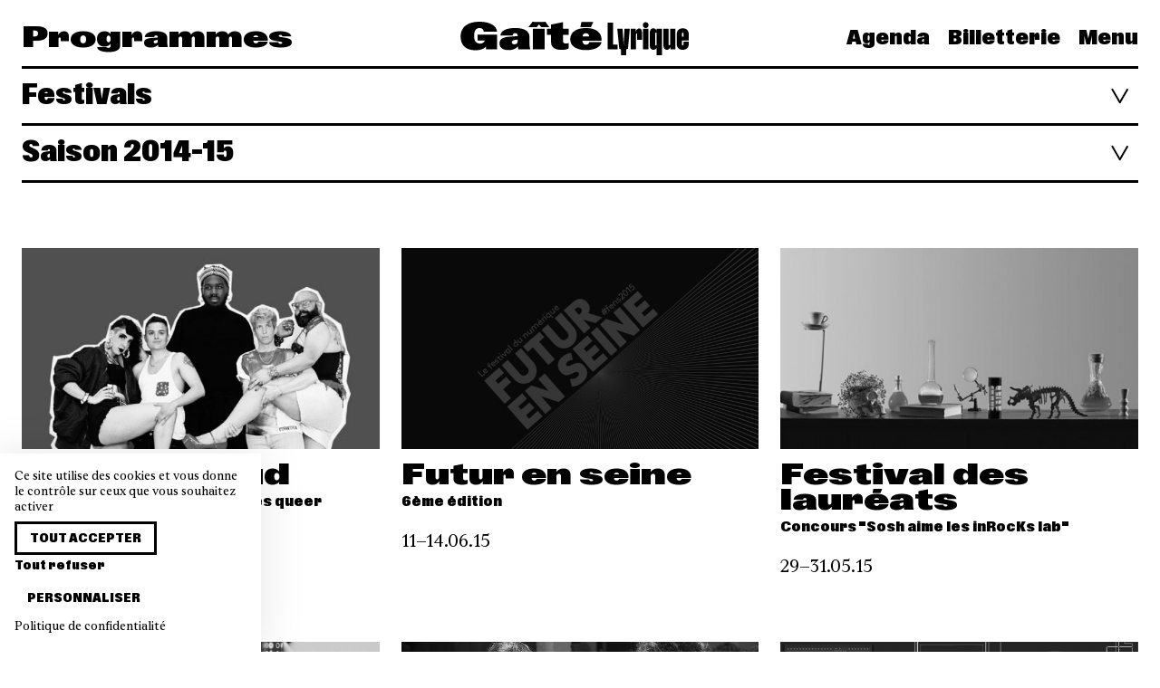

--- FILE ---
content_type: text/html; charset=UTF-8
request_url: https://www.gaite-lyrique.net/programmes/festivals/2014-2015
body_size: 8910
content:
<!doctype html>
<html lang="fr" class="">

<head>
    <meta charset="UTF-8">

    <meta name="viewport" content="width=device-width, initial-scale=1.0, user-scalable=no">
    <meta name="csrf-token" content="DzPgd9T52WBf8r41eyJ8d640h5FgX26v5iCFSJ0K" />
    <meta name="language" content="fr" />

    <meta property="og:site_name" content="La Gaîté Lyrique" />
    <meta property="og:type" content="website" />
    <meta property="og:url" content="https://www.gaite-lyrique.net/programmes/festivals/2014-2015" />

    <meta name="twitter:card" content="photo" />
    <meta name="twitter:site" content="@gaitelyrique" />
    <meta name="twitter:url" content="https://www.gaite-lyrique.net/programmes/festivals/2014-2015" />
    <meta name="twitter:domain" content="https://www.gaite-lyrique.net" />

    <meta name="facebook-domain-verification" content="9z1047vx49yj9nqiai7st5p377mq40" />

            <meta property="og:image" content="https://www.gaite-lyrique.net/img/og_default.jpg" />
        <meta name="twitter:image" content="https://www.gaite-lyrique.net/img/og_default.jpg" />
    
            <meta property="og:description" content="La Gaîté Lyrique, lieu culturel de la Ville de Paris, entend répondre à l’urgence culturelle, sociale, démocratique et climatique. Avec le projet Fabrique de l’époque, entre création et engagement, elle invite à passer de l’idée à l’action, tous et toutes rassemblées autour d’un concert, d’une table ronde, d’un verre, d’une performance, d’un atelier ou d’une projection." />
        <meta name="description" content="La Gaîté Lyrique, lieu culturel de la Ville de Paris, entend répondre à l’urgence culturelle, sociale, démocratique et climatique. Avec le projet Fabrique de l’époque, entre création et engagement, elle invite à passer de l’idée à l’action, tous et toutes rassemblées autour d’un concert, d’une table ronde, d’un verre, d’une performance, d’un atelier ou d’une projection." />
    
            <meta property="og:title" content="La Gaîté Lyrique |     Programmes | Festivals" />
        <meta name="twitter:title" content="La Gaîté Lyrique |     Programmes | Festivals" />
        <title>La Gaîté Lyrique |     Programmes | Festivals</title>
    
    <link rel="apple-touch-icon" sizes="180x180" href="/apple-touch-icon.png">
    <link rel="icon" type="image/png" sizes="32x32" href="/favicon-32x32.png">
    <link rel="icon" type="image/png" sizes="16x16" href="/favicon-16x16.png">
    <link rel="manifest" href="/site.webmanifest">
    <link rel="mask-icon" href="/safari-pinned-tab.svg" color="#5bbad5">
    <meta name="msapplication-TileColor" content="#da532c">
    <meta name="theme-color" content="#ffffff">

    <link rel="stylesheet" href="/front/css/main.css?id=03bae4d5b58f7dc45159efeb74c88c3a">
</head>

<body class="page-program festival ">
    <nav class="navbar">
    <div class="container">
        <div class="level is-mobile navbar-wrapper">
                            <div class="level-left font-expanded is-hidden-touch">
                                            <span class="title is-3">Programmes</span>
                                    </div>

                <div class="level-item">
                    <a class="is-flex" href="https://www.gaite-lyrique.net">
                        <svg width="252" height="37" viewBox="0 0 252 37" fill="currentColor"
    xmlns="http://www.w3.org/2000/svg">
    <path d="M244.519 16.4207V13.0485C244.519 12.4702 244.803 12.054 245.368 12.054C245.933 12.054 246.217 12.4671 246.217 13.0485V16.4207H244.519ZM245.329 31.008C249.414 31.008 252 28.7742 252 24.6553V22.0053H246.217V25.2337C246.217 25.7723 245.933 26.2068 245.368 26.2068C244.803 26.2068 244.519 25.7723 244.519 25.2337V20.7629H252V13.8931C252 9.609 249.411 7.29253 245.329 7.29253C241.248 7.29253 238.719 9.65184 238.719 13.8931V24.6737C238.719 28.6059 241.224 31.005 245.329 31.005M227.862 31.008C229.62 31.008 230.996 29.8697 231.704 27.9663V30.5949H237.182V7.7087H231.399V25.0072C231.399 25.8335 230.975 26.1027 230.592 26.1027C230.188 26.1027 229.845 25.8549 229.845 25.1511V7.7087H224.062V26.4118C224.062 29.4964 225.396 31.005 227.862 31.005M214.943 25.2337V13.0669C214.943 12.5069 215.227 12.0326 215.771 12.0326C216.357 12.0326 216.599 12.5099 216.599 13.0669V25.2337C216.599 25.7937 216.336 26.268 215.771 26.268C215.206 26.268 214.943 25.7906 214.943 25.2337ZM212.96 31.008C214.659 31.008 215.932 30.139 216.599 28.5447V37.0058H222.382V7.7087H216.599V9.88134C215.992 8.41251 214.739 7.29559 212.96 7.29559C210.553 7.29559 208.999 8.84704 208.999 12.5497V26.1425C208.999 29.5973 210.739 31.005 212.96 31.005M201.318 3.77651C201.318 5.63703 202.672 7.0263 204.493 7.0263C206.314 7.0263 207.686 5.64009 207.686 3.77651C207.686 1.91293 206.332 0.508362 204.493 0.508362C202.654 0.508362 201.318 1.85173 201.318 3.77651ZM201.599 30.5919H207.381V7.7087H201.599V30.5919ZM188.054 30.5919H193.837V13.8747C193.837 13.2535 194.121 12.9445 194.524 12.9445C194.889 12.9445 195.09 13.1709 195.09 13.6483V19.9184H200.427V11.8061C200.427 8.78584 199.437 7.42105 197.434 7.42105C195.714 7.42105 194.3 8.62059 193.553 10.8759V7.7087H188.054V30.5919ZM177.258 31.6078V37.0088H182.998V31.6078C182.998 30.5123 183.423 30.0564 184.9 30.0564L186.963 7.7087H181.141L180.11 25.4816H180.071L179.019 7.7087H173.155L175.317 30.0564C176.63 30.0564 177.258 30.5123 177.258 31.6078ZM162.38 30.5919H173.58V25.2123H168.446V0.921471H162.383V30.5919H162.38ZM134.723 16.2952C134.986 14.0614 136.298 12.6935 138.583 12.6935C140.867 12.6935 142.081 14.2236 142.141 16.2952H134.72H134.723ZM132.417 6.01342H144.021L146.671 0.239076H133.61L132.417 6.01342ZM138.442 31.3599C147.681 31.3599 154.737 28.3182 155.748 22.5255H142.204C141.94 24.3677 140.526 25.402 138.625 25.402C135.874 25.402 134.783 23.5201 134.663 21.0567H155.85V19.9612C155.85 11.4144 148.874 6.94674 138.646 6.94674C127.586 6.94674 121.217 11.7266 121.217 19.34C121.217 26.9534 128.193 31.363 138.442 31.363M111.554 31.1304C115.213 31.1304 117.842 30.4052 119.438 29.579V23.5782C118.529 23.8689 117.519 24.0953 116.365 24.0953C114.424 24.0953 113.21 23.3517 113.21 21.0322V14.4317H119.477V7.7087H113.21V0.468581L100.09 3.1186V7.71176H95.5008V14.4347H100.09V22.7122C100.09 29.1047 105.631 31.1335 111.554 31.1335M75.1632 6.01342H84.1809L86.7492 2.95029L89.2966 6.01342H98.1917L93.8025 0.0524122C89.0305 0.465521 84.3214 0.465521 79.5495 0.0524122L75.1632 6.01036V6.01342ZM79.9949 30.5919H93.1148V7.7087H79.9949V30.5919ZM56.7661 22.7306C56.7661 21.3229 57.6542 20.662 60.1029 20.1662L63.1556 19.6276V22.1522C63.1556 24.1382 61.3557 24.946 59.6993 24.946C58.0428 24.946 56.7691 24.2024 56.7691 22.7336M52.8852 31.3599C57.2326 31.3599 60.9909 30.139 63.4995 27.3666C63.6609 28.5875 63.8822 29.6432 64.1274 30.5949H77.1665C76.6014 28.4223 76.2785 26.828 76.2785 24.637V16.7757C76.2785 9.53249 69.2013 6.94674 60.387 6.94674C51.5726 6.94674 44.6778 9.49271 44.1516 15.1814H57.6362C57.7977 13.5473 58.8083 12.6997 60.5664 12.6997C62.142 12.6997 63.1526 13.5075 63.1526 15.0988V15.8852L54.0961 16.5676C46.11 17.1674 43.2187 19.5052 43.2187 24.0586C43.2187 28.612 46.8994 31.363 52.8822 31.363M16.8385 31.5466C21.7121 31.5466 25.9578 30.2032 28.3229 27.388V30.5949H40.5547V14.3123H19.0003V20.7874H26.8459C26.4004 22.7336 24.6423 24.181 21.7719 24.181C17.5053 24.181 15.1403 21.2434 15.1403 15.6771C15.1403 9.71916 17.284 6.9651 21.2038 6.9651C23.8739 6.9651 25.5901 8.51655 25.7725 11.1237H40.5099C39.8431 4.17126 32.446 -0.00878906 20.86 -0.00878906C8.50858 -0.00878906 0.280273 5.49627 0.280273 16.3779C0.280273 26.3292 6.40665 31.5435 16.8385 31.5435" />
</svg>                    </a>
                </div>
            
            <div class="level-right font-condensed">
                <div class="navbar-menu">
                    <a href="https://www.gaite-lyrique.net/agenda"
                        class="navbar-item is-link ">
                        Agenda                    </a>

                                            <a href="https://billetterie.gaite-lyrique.net/ext/billetterie5/?site=gaitelyriqueweb" class="navbar-item is-link" target="_blank">
                            Billetterie                        </a>
                    
                    <a class="navbar-item is-link" onclick="openMenu()">
                        Menu
                    </a>
                </div>

                <a role="button" class="navbar-burger burger" aria-label="menu" aria-expanded="false"
                    onclick="openMenu()">
                    <span aria-hidden="true"></span>
                    <span aria-hidden="true"></span>
                    <span aria-hidden="true"></span>
                </a>
            </div>
        </div>
    </div>
</nav>
    <nav class="menu font-condensed" id="main-menu">
    <div class="menu-background"></div>

    <div class="menu-primary">
        <span class="menu-primary-close is-size-2 is-responsive" onclick="closeMenu()"></span>

        <ul class="menu-primary-nav">
            <li class="menu-primary-header is-hidden-tablet is-size-2 is-responsive">
                <a href="https://www.gaite-lyrique.net">Gaîté Lyrique</a>
            </li>

            <li class="is-hidden-tablet is-size-2 is-responsive">
                <a href="https://www.gaite-lyrique.net/agenda">
                    Agenda                </a>
            </li>

                        <li class="is-hidden-tablet is-size-2 is-responsive">
                <a href="https://billetterie.gaite-lyrique.net/ext/billetterie5/?site=gaitelyriqueweb" target="_blank">
                    Billetterie                </a>
            </li>
            
            <li class="has-submenu">
                <span class="is-size-2 is-responsive" tabindex="0">
                    <span class="is-link">Programmes</span>
                </span>

                <ul class="menu-secondary">
                    

            

            <li>
                <a href="https://www.gaite-lyrique.net/programmes/festivals">
                    Festivals                </a>
            </li>

                        <li>
                <a href="https://www.gaite-lyrique.net/programmes/musiques-et-danses">
                    Musiques et danses
                </a>
            </li>
                        <li>
                <a href="https://www.gaite-lyrique.net/programmes/expositions">
                    Expositions
                </a>
            </li>
                        <li>
                <a href="https://www.gaite-lyrique.net/programmes/rencontres-discussions-et-ateliers">
                    Rencontres, discussions et ateliers
                </a>
            </li>
                        <li>
                <a href="https://www.gaite-lyrique.net/programmes/projections-cine-club">
                    Projections et ciné-clubs
                </a>
            </li>
                        <li>
                <a href="https://www.gaite-lyrique.net/programmes/jeune-public">
                    Jeune public
                </a>
            </li>
                    </ul>
        </li>

        <li class="has-submenu">
            <span class="is-size-2 is-responsive" tabindex="0">
                <span class="is-link">Soutenez la Gaîté</span>
            </span>

                        <ul class="menu-secondary">
                                <li>
                    <a href="https://www.gaite-lyrique.net/publics/soutiens-merci">
                        Ils et elles nous soutiennent : merci !
                    </a>
                </li>
                                <li>
                    <a href="https://www.gaite-lyrique.net/publics/pros">
                        Privatisez nos espaces
                    </a>
                </li>
                                <li>
                    <a href="https://www.gaite-lyrique.net/publics/louez-nos-studios-de-creation">
                        Réservez nos studios de création
                    </a>
                </li>
                                <li>
                    <a href="https://www.gaite-lyrique.net/publics/louez-nos-bureaux-partages">
                        Louez nos bureaux partagés
                    </a>
                </li>
                            </ul>
                    </li>

        <li class="has-submenu">
            <span class="is-size-2 is-responsive" tabindex="0">
                <span class="is-link">La Fabrique de l'époque</span>
            </span>

                        <ul class="menu-secondary">
                                <li>
                    <a href="https://www.gaite-lyrique.net/fabrique-de-lepoque/projet">
                        Projet
                    </a>
                </li>
                                <li>
                    <a href="https://www.gaite-lyrique.net/fabrique-de-lepoque/histoire">
                        Histoire
                    </a>
                </li>
                                <li>
                    <a href="https://www.gaite-lyrique.net/fabrique-de-lepoque/equipe">
                        Équipe
                    </a>
                </li>
                                <li>
                    <a href="https://www.gaite-lyrique.net/fabrique-de-lepoque/partenaires">
                        Partenaires
                    </a>
                </li>
                                <li>
                    <a href="https://www.gaite-lyrique.net/fabrique-de-lepoque/espaces">
                        Espaces
                    </a>
                </li>
                                <li>
                    <a href="https://www.gaite-lyrique.net/fabrique-de-lepoque/restauration">
                        Restauration
                    </a>
                </li>
                                <li>
                    <a href="https://www.gaite-lyrique.net/fabrique-de-lepoque/les-programmes-dincubation">
                        Programmes d&#039;incubation
                    </a>
                </li>
                            </ul>
                    </li>

        <li class="is-size-2 is-responsive">
            <a href="https://www.gaite-lyrique.net/magazine">
                Les News            </a>
        </li>

                <li class="is-size-2 is-responsive">
            <a href="https://www.gaite-lyrique.net/infos-pratiques">
                Infos pratiques
            </a>
        </li>
        
        <li class="is-size-2 is-responsive">
            <form method="get" action="https://www.gaite-lyrique.net/recherche">
                <label class="menu-search">
                    <svg xmlns="http://www.w3.org/2000/svg" viewBox="0 0 60 60">
                        <path
                            d="M58.5,55.6L43,40.1c3.5-4.2,5.7-9.6,5.7-15.5c0-6.4-2.5-12.4-7-17c-4.5-4.5-10.6-7-17-7c-13.2,0-24,10.8-24,24c0,6.4,2.5,12.4,7,17c4.5,4.5,10.6,7,17,7c0,0,0,0,0,0c5.9,0,11.3-2.1,15.5-5.7l15.5,15.5L58.5,55.6z M24.7,44.6C24.7,44.6,24.7,44.6,24.7,44.6c-5.3,0-10.4-2.1-14.1-5.9C6.8,35,4.7,30,4.7,24.6c0-11,9-20,20-20c5.3,0,10.4,2.1,14.1,5.9s5.9,8.8,5.9,14.1C44.7,35.7,35.7,44.6,24.7,44.6z" />
                    </svg>

                    <input class="input is-borderless is-size-2 is-responsive" name="s"
                        placeholder="Rechercher">
                </label>
            </form>
        </li>

                </ul>

        <div class="level is-mobile">
            <div class="level-left">
                                                                                <a class="button" rel="alternate" hreflang="en" href="https://www.gaite-lyrique.net/en/program/festivals/2014-2015">
                    English version                </a>
                                            </div>

            <div class="level-right">
                <ul class="menu-social-media">
    <li>
        <a href="https://www.instagram.com/gaitelyrique/" target="_blank">
            <svg class="icon is-large">
                <use xlink:href="https://www.gaite-lyrique.net/icons.svg#instagram" />
            </svg>
        </a>
    </li>

    <li>
        <a href="https://www.facebook.com/gaitelyrique/" target="_blank">
            <svg class="icon is-large">
                <use xlink:href="https://www.gaite-lyrique.net/icons.svg#facebook" />
            </svg>
        </a>
    </li>

    <li>
        <a href="https://www.youtube.com/user/gaitelyrique" target="_blank">
            <svg class="icon is-large">
                <use xlink:href="https://www.gaite-lyrique.net/icons.svg#youtube" />
            </svg>
        </a>
    </li>

    <li>
        <a href="https://www.linkedin.com/company/2042251" target="_blank">
            <svg class="icon is-large">
                <use xlink:href="https://www.gaite-lyrique.net/icons.svg#linkedin" />
            </svg>
        </a>
    </li>

    <li>
        <a href="https://www.tiktok.com/@gaitelyrique" target="_blank">
            <svg class="icon is-large">
                <use xlink:href="https://www.gaite-lyrique.net/icons.svg#tiktok" />
            </svg>
        </a>
    </li>
</ul>
            </div>
        </div>
    </div>
</nav>
        <section class="section is-small pt-0">
        <div class="container">
            <div class="page-section">
                <div class="page-section-title is-hidden-desktop">
                    <div class="title is-2 is-responsive">
                        Programmes
                    </div>
                </div>

                                    <div class="page-section-current">
                        <h1 class="title is-3 is-responsive">
                            <span>Festivals</span>
                        </h1>
                    </div>

                    <nav class="page-section-nav is-size-3 is-responsive">
    <ul>
                    <li>
                <a href="https://www.gaite-lyrique.net/saison/en-ce-moment">
                    Toute la saison                </a>
            </li>
        
        <li>
            <a href="https://www.gaite-lyrique.net/programmes/grands-formats" class="">
                Grands formats            </a>
        </li>

        <li>
            <a href="https://www.gaite-lyrique.net/programmes/festivals" class="is active">
                Festivals            </a>
        </li>

                    <li>
                
                <a href="https://www.gaite-lyrique.net/programmes/musiques-et-danses" class="">
                    Musiques et danses
                </a>
            </li>
                    <li>
                
                <a href="https://www.gaite-lyrique.net/programmes/expositions" class="">
                    Expositions
                </a>
            </li>
                    <li>
                
                <a href="https://www.gaite-lyrique.net/programmes/rencontres-discussions-et-ateliers" class="">
                    Rencontres, discussions et ateliers
                </a>
            </li>
                    <li>
                
                <a href="https://www.gaite-lyrique.net/programmes/projections-cine-club" class="">
                    Projections et ciné-clubs
                </a>
            </li>
                    <li>
                
                <a href="https://www.gaite-lyrique.net/programmes/jeune-public" class="">
                    Jeune public
                </a>
            </li>
            </ul>
</nav>
                            </div>

            
            <div class="page-section">
                <div class="page-section-current">
                    <h1 class="title is-3 is-responsive">
                        <span>Saison 2014–15</span>
                    </h1>
                </div>

                <nav class="page-section-nav is-size-3 is-responsive">
                    <ul>
                                                    <li>
                                <a href="https://www.gaite-lyrique.net/programmes/festivals/en-ce-moment" class="">
                                    En ce moment
                                </a>
                            </li>
                                                    <li>
                                <a href="https://www.gaite-lyrique.net/programmes/festivals/eutopia" class="">
                                    Eu.topia
                                </a>
                            </li>
                                                    <li>
                                <a href="https://www.gaite-lyrique.net/programmes/festivals/action" class="">
                                    Action !
                                </a>
                            </li>
                                                    <li>
                                <a href="https://www.gaite-lyrique.net/programmes/festivals/2021-2022" class="">
                                    Saison 2021–22
                                </a>
                            </li>
                                                    <li>
                                <a href="https://www.gaite-lyrique.net/programmes/festivals/2020-2021" class="">
                                    Saison 2020–21
                                </a>
                            </li>
                                                    <li>
                                <a href="https://www.gaite-lyrique.net/programmes/festivals/2019-2020" class="">
                                    Saison 2019–20
                                </a>
                            </li>
                                                    <li>
                                <a href="https://www.gaite-lyrique.net/programmes/festivals/2018-2019" class="">
                                    Saison 2018–19
                                </a>
                            </li>
                                                    <li>
                                <a href="https://www.gaite-lyrique.net/programmes/festivals/2017-2018" class="">
                                    Saison 2017–18
                                </a>
                            </li>
                                                    <li>
                                <a href="https://www.gaite-lyrique.net/programmes/festivals/2016-2017" class="">
                                    Saison 2016–17
                                </a>
                            </li>
                                                    <li>
                                <a href="https://www.gaite-lyrique.net/programmes/festivals/2015-2016" class="">
                                    Saison 2015–16
                                </a>
                            </li>
                                                    <li>
                                <a href="https://www.gaite-lyrique.net/programmes/festivals/2014-2015" class="is-active">
                                    Saison 2014–15
                                </a>
                            </li>
                                            </ul>
                </nav>
            </div>
        </div>
    </section>

    
            <div class="program-archives">
            
            <section class="section">
                                    <div class="archive-infinite-scroll">
                        <div class="container">
                            <div class="columns is-multiline">
                                                                    <div class="column is-4-desktop is-6-tablet">
                                        <div class="group thumb">
    
    <a href="https://www.gaite-lyrique.net/festival/loud-proud">
        <div class="wrapper">
            <div class="image is-16by9">
                                    <img src="https://www.gaite-lyrique.net/storage/2015/06/22/visuel_site_lp_wide_cover.jpg" loading="lazy" srcset="https://www.gaite-lyrique.net/storage/2015/06/22/visuel_site_lp_wide_thumb.jpg 640w, https://www.gaite-lyrique.net/storage/2015/06/22/visuel_site_lp_wide_large.jpg 1280w, https://www.gaite-lyrique.net/storage/2015/06/22/visuel_site_lp_wide_cover.jpg 1920w" sizes="(min-width: 769px) 33.333333333333vw, 100vw" alt="Loud &amp; Proud" />
                
                            </div>

            
            <h3 class="title is-3 is-size-4-mobile">
                Loud & Proud
            </h3>
        </div>
    </a>

            <h4 class="subtitle is-6">
            Festival de musiques et cultures queer
        </h4>
    
    <p class="date">
        02–05.07.15
    </p>

            
            </div>
                                    </div>
                                                                    <div class="column is-4-desktop is-6-tablet">
                                        <div class="group thumb">
    
    <a href="https://www.gaite-lyrique.net/festival/futur-en-seine-2">
        <div class="wrapper">
            <div class="image is-16by9">
                                    <img src="https://www.gaite-lyrique.net/storage/2015/04/24/capture_decran_2015-04-24_a_18.45.57_cover.png" loading="lazy" srcset="https://www.gaite-lyrique.net/storage/2015/04/24/capture_decran_2015-04-24_a_18.45.57_thumb.png 640w, https://www.gaite-lyrique.net/storage/2015/04/24/capture_decran_2015-04-24_a_18.45.57_large.png 1280w, https://www.gaite-lyrique.net/storage/2015/04/24/capture_decran_2015-04-24_a_18.45.57_cover.png 1920w" sizes="(min-width: 769px) 33.333333333333vw, 100vw" alt="Futur en seine" />
                
                            </div>

            
            <h3 class="title is-3 is-size-4-mobile">
                Futur en seine
            </h3>
        </div>
    </a>

            <h4 class="subtitle is-6">
            6ème édition
        </h4>
    
    <p class="date">
        11–14.06.15
    </p>

            
            </div>
                                    </div>
                                                                    <div class="column is-4-desktop is-6-tablet">
                                        <div class="group thumb">
    
    <a href="https://www.gaite-lyrique.net/festival/festival-des-laureats">
        <div class="wrapper">
            <div class="image is-16by9">
                                    <img src="https://www.gaite-lyrique.net/storage/2015/05/05/gaite-lyrique-590x300-sans-texte_cover.jpg" loading="lazy" srcset="https://www.gaite-lyrique.net/storage/2015/05/05/gaite-lyrique-590x300-sans-texte_thumb.jpg 640w, https://www.gaite-lyrique.net/storage/2015/05/05/gaite-lyrique-590x300-sans-texte_large.jpg 1280w, https://www.gaite-lyrique.net/storage/2015/05/05/gaite-lyrique-590x300-sans-texte_cover.jpg 1920w" sizes="(min-width: 769px) 33.333333333333vw, 100vw" alt="Festival des lauréats" />
                
                            </div>

            
            <h3 class="title is-3 is-size-4-mobile">
                Festival des lauréats
            </h3>
        </div>
    </a>

            <h4 class="subtitle is-6">
            Concours &quot;Sosh aime les inRocKs lab&quot;
        </h4>
    
    <p class="date">
        29–31.05.15
    </p>

            
            </div>
                                    </div>
                                                                    <div class="column is-4-desktop is-6-tablet">
                                        <div class="group thumb">
    
    <a href="https://www.gaite-lyrique.net/festival/ateliers-partages-2015">
        <div class="wrapper">
            <div class="image is-16by9">
                                    <img src="https://www.gaite-lyrique.net/storage/2015/05/06/luciefaure_cover.jpg" loading="lazy" srcset="https://www.gaite-lyrique.net/storage/2015/05/06/luciefaure_thumb.jpg 640w, https://www.gaite-lyrique.net/storage/2015/05/06/luciefaure_large.jpg 1280w, https://www.gaite-lyrique.net/storage/2015/05/06/luciefaure_cover.jpg 1920w" sizes="(min-width: 769px) 33.333333333333vw, 100vw" alt="Ateliers partagés 2015" />
                
                            </div>

            
            <h3 class="title is-3 is-size-4-mobile">
                Ateliers partagés 2015
            </h3>
        </div>
    </a>

            <h4 class="subtitle is-6">
            Exposition des projets d&#039;actions culturelles menés par la Gaîté
        </h4>
    
    <p class="date">
        19–24.05.15
    </p>

            
            </div>
                                    </div>
                                                                    <div class="column is-4-desktop is-6-tablet">
                                        <div class="group thumb">
    
    <a href="https://www.gaite-lyrique.net/festival/restitution-pixel-lab">
        <div class="wrapper">
            <div class="image is-16by9">
                                    <img src="https://www.gaite-lyrique.net/storage/2015/04/13/andy_bolusc_rene_zumstein_2_1_cover.jpg" loading="lazy" srcset="https://www.gaite-lyrique.net/storage/2015/04/13/andy_bolusc_rene_zumstein_2_1_thumb.jpg 640w, https://www.gaite-lyrique.net/storage/2015/04/13/andy_bolusc_rene_zumstein_2_1_large.jpg 1280w, https://www.gaite-lyrique.net/storage/2015/04/13/andy_bolusc_rene_zumstein_2_1_cover.jpg 1920w" sizes="(min-width: 769px) 33.333333333333vw, 100vw" alt="Restitution Pixel_Lab" />
                
                            </div>

            
            <h3 class="title is-3 is-size-4-mobile">
                Restitution Pixel_Lab
            </h3>
        </div>
    </a>

    
    <p class="date">
        24–26.04.15
    </p>

            
            </div>
                                    </div>
                                                                    <div class="column is-4-desktop is-6-tablet">
                                        <div class="group thumb">
    
    <a href="https://www.gaite-lyrique.net/festival/fame-2015">
        <div class="wrapper">
            <div class="image is-16by9">
                                    <img src="https://www.gaite-lyrique.net/storage/2015/02/09/fame2015-paysage_web_cover.png" loading="lazy" srcset="https://www.gaite-lyrique.net/storage/2015/02/09/fame2015-paysage_web_thumb.png 640w, https://www.gaite-lyrique.net/storage/2015/02/09/fame2015-paysage_web_large.png 1280w, https://www.gaite-lyrique.net/storage/2015/02/09/fame2015-paysage_web_cover.png 1920w" sizes="(min-width: 769px) 33.333333333333vw, 100vw" alt="F.A.M.E 2015" />
                
                            </div>

            
            <h3 class="title is-3 is-size-4-mobile">
                F.A.M.E 2015
            </h3>
        </div>
    </a>

            <h4 class="subtitle is-6">
            Film &amp; Music Experience - 2e édition
        </h4>
    
    <p class="date">
        12–15.03.15
    </p>

            
            </div>
                                    </div>
                                                                    <div class="column is-4-desktop is-6-tablet">
                                        <div class="group thumb">
    
    <a href="https://www.gaite-lyrique.net/festival/les-journees-du-bonheur-au-travail">
        <div class="wrapper">
            <div class="image is-16by9">
                                    <img src="https://www.gaite-lyrique.net/storage/2015/01/28/f.a.me_._conference_teenage_kicks_c_teddy_morellec_0016_cover.jpg" loading="lazy" srcset="https://www.gaite-lyrique.net/storage/2015/01/28/f.a.me_._conference_teenage_kicks_c_teddy_morellec_0016_thumb.jpg 640w, https://www.gaite-lyrique.net/storage/2015/01/28/f.a.me_._conference_teenage_kicks_c_teddy_morellec_0016_large.jpg 1280w, https://www.gaite-lyrique.net/storage/2015/01/28/f.a.me_._conference_teenage_kicks_c_teddy_morellec_0016_cover.jpg 1920w" sizes="(min-width: 769px) 33.333333333333vw, 100vw" alt="Les Journées du Bonheur au travail" />
                
                            </div>

            
            <h3 class="title is-3 is-size-4-mobile">
                Les Journées du Bonheur au travail
            </h3>
        </div>
    </a>

    
    <p class="date">
        12–14.02.15
    </p>

            
            </div>
                                    </div>
                                                                    <div class="column is-4-desktop is-6-tablet">
                                        <div class="group thumb">
    
    <a href="https://www.gaite-lyrique.net/festival/rec">
        <div class="wrapper">
            <div class="image is-16by9">
                                    <img src="https://www.gaite-lyrique.net/storage/2014/12/29/phonurgianova_cover.jpg" loading="lazy" srcset="https://www.gaite-lyrique.net/storage/2014/12/29/phonurgianova_thumb.jpg 640w, https://www.gaite-lyrique.net/storage/2014/12/29/phonurgianova_large.jpg 1280w, https://www.gaite-lyrique.net/storage/2014/12/29/phonurgianova_cover.jpg 1920w" sizes="(min-width: 769px) 33.333333333333vw, 100vw" alt="● REC" />
                
                            </div>

            
            <h3 class="title is-3 is-size-4-mobile">
                ● REC
            </h3>
        </div>
    </a>

            <h4 class="subtitle is-6">
            Un weekend consacré à la création sonore radiophonique
        </h4>
    
    <p class="date">
        23–25.01.15
    </p>

            
            </div>
                                    </div>
                                                                    <div class="column is-4-desktop is-6-tablet">
                                        <div class="group thumb">
    
    <a href="https://www.gaite-lyrique.net/festival/les-rencontres-internationales-2">
        <div class="wrapper">
            <div class="image is-16by9">
                                    <img src="https://www.gaite-lyrique.net/storage/2014/11/05/14_0709_walkoviak_1_cover.png" loading="lazy" srcset="https://www.gaite-lyrique.net/storage/2014/11/05/14_0709_walkoviak_1_thumb.png 640w, https://www.gaite-lyrique.net/storage/2014/11/05/14_0709_walkoviak_1_large.png 1280w, https://www.gaite-lyrique.net/storage/2014/11/05/14_0709_walkoviak_1_cover.png 1920w" sizes="(min-width: 769px) 33.333333333333vw, 100vw" alt="Les Rencontres internationales " />
                
                            </div>

            
            <h3 class="title is-3 is-size-4-mobile">
                Les Rencontres internationales 
            </h3>
        </div>
    </a>

            <h4 class="subtitle is-6">
            Nouveau cinéma et art contemporain
        </h4>
    
    <p class="date">
        01–07.12.14
    </p>

            
            </div>
                                    </div>
                                                                    <div class="column is-4-desktop is-6-tablet">
                                        <div class="group thumb">
    
    <a href="https://www.gaite-lyrique.net/festival/la-gaite-lyrique-sexporte-a-pau">
        <div class="wrapper">
            <div class="image is-16by9">
                                    <img src="https://www.gaite-lyrique.net/storage/2014/10/27/visufestival_cover.jpg" loading="lazy" srcset="https://www.gaite-lyrique.net/storage/2014/10/27/visufestival_thumb.jpg 640w, https://www.gaite-lyrique.net/storage/2014/10/27/visufestival_large.jpg 1280w, https://www.gaite-lyrique.net/storage/2014/10/27/visufestival_cover.jpg 1920w" sizes="(min-width: 769px) 33.333333333333vw, 100vw" alt="La Gaîté lyrique s&#039;exporte à Pau" />
                
                            </div>

            
            <h3 class="title is-3 is-size-4-mobile">
                La Gaîté lyrique s'exporte à Pau
            </h3>
        </div>
    </a>

            <h4 class="subtitle is-6">
            Festival Accès)s(  - Disnovation
        </h4>
    
    <p class="date">
        13–16.11.14
    </p>

            
            </div>
                                    </div>
                                                                    <div class="column is-4-desktop is-6-tablet">
                                        <div class="group thumb">
    
    <a href="https://www.gaite-lyrique.net/festival/festival-des-musiques-a-limage">
        <div class="wrapper">
            <div class="image is-16by9">
                                    <img src="https://www.gaite-lyrique.net/storage/2014/09/26/20140915_audi_ata_ff_pub_sp_masterclass_v2_cover.jpg" loading="lazy" srcset="https://www.gaite-lyrique.net/storage/2014/09/26/20140915_audi_ata_ff_pub_sp_masterclass_v2_thumb.jpg 640w, https://www.gaite-lyrique.net/storage/2014/09/26/20140915_audi_ata_ff_pub_sp_masterclass_v2_large.jpg 1280w, https://www.gaite-lyrique.net/storage/2014/09/26/20140915_audi_ata_ff_pub_sp_masterclass_v2_cover.jpg 1920w" sizes="(min-width: 769px) 33.333333333333vw, 100vw" alt="Festival des musiques à l&#039;image" />
                
                            </div>

            
            <h3 class="title is-3 is-size-4-mobile">
                Festival des musiques à l'image
            </h3>
        </div>
    </a>

            <h4 class="subtitle is-6">
            Audi talents awards
        </h4>
    
    <p class="date">
        01.11.2014
    </p>

            
            </div>
                                    </div>
                                                                    <div class="column is-4-desktop is-6-tablet">
                                        <div class="group thumb">
    
    <a href="https://www.gaite-lyrique.net/festival/festival-dile-de-france">
        <div class="wrapper">
            <div class="image is-16by9">
                                    <img src="https://www.gaite-lyrique.net/storage/2014/07/15/mashrou_leila_web_bandeau_cover.jpg" loading="lazy" srcset="https://www.gaite-lyrique.net/storage/2014/07/15/mashrou_leila_web_bandeau_thumb.jpg 640w, https://www.gaite-lyrique.net/storage/2014/07/15/mashrou_leila_web_bandeau_large.jpg 1280w, https://www.gaite-lyrique.net/storage/2014/07/15/mashrou_leila_web_bandeau_cover.jpg 1920w" sizes="(min-width: 769px) 33.333333333333vw, 100vw" alt="Festival d&#039;Île de France" />
                
                            </div>

            
            <h3 class="title is-3 is-size-4-mobile">
                Festival d'Île de France
            </h3>
        </div>
    </a>

    
    <p class="date">
        09–10.10.14
    </p>

            
            </div>
                                    </div>
                                                            </div>
                        </div>
                    </div>

                                            <div class="buttons is-centered">
                            <a class="button next-archive-page-url" href="https://www.gaite-lyrique.net/programmes/festivals/2014-2015?archive_page=2">
                                Charger les événements suivants                            </a>
                        </div>
                                                </section>
        </div>
    
    <footer class="footer pt-6">
    <section class="section footer-social">
        <div class="container has-text-centered">
            <ul class="footer-social-media">
    <li>
        <a href="https://www.instagram.com/gaitelyrique/" target="_blank">
            <svg class="icon is-large">
                <use xlink:href="https://www.gaite-lyrique.net/icons.svg#instagram" />
            </svg>
        </a>
    </li>

    <li>
        <a href="https://www.facebook.com/gaitelyrique/" target="_blank">
            <svg class="icon is-large">
                <use xlink:href="https://www.gaite-lyrique.net/icons.svg#facebook" />
            </svg>
        </a>
    </li>

    <li>
        <a href="https://www.youtube.com/user/gaitelyrique" target="_blank">
            <svg class="icon is-large">
                <use xlink:href="https://www.gaite-lyrique.net/icons.svg#youtube" />
            </svg>
        </a>
    </li>

    <li>
        <a href="https://www.linkedin.com/company/2042251" target="_blank">
            <svg class="icon is-large">
                <use xlink:href="https://www.gaite-lyrique.net/icons.svg#linkedin" />
            </svg>
        </a>
    </li>

    <li>
        <a href="https://www.tiktok.com/@gaitelyrique" target="_blank">
            <svg class="icon is-large">
                <use xlink:href="https://www.gaite-lyrique.net/icons.svg#tiktok" />
            </svg>
        </a>
    </li>
</ul>
        </div>
    </section>

    <section class="footer-text">
        <div class="footer-partners">
            <div class="background-colors">
                <div style="background-color: #F7F410;"></div>
                <div style="background-color: #8155D2;"></div>
                <div style="background-color: #00B860;"></div>
                <div style="background-color: #53C8FE;"></div>
                <div style="background-color: #FF7E30;"></div>
            </div>

            <div class="container">
                <div class="content is-size-3 is-responsive">
                    <p>
                        <strong>La Gaîté Lyrique - <em>Fabrique de l’époque</em></strong><br />Lieu de création artistique et d’engagement, la Gaîté Lyrique est un établissement culturel de la Ville de Paris porté par :                    </p>
                </div>
            </div>

            <div class="partner-wrapper">
                <div class="partner-item">
                    <img src="https://www.gaite-lyrique.net/img/logo/logo-artyfarty.svg" alt="Arty Farty" />
                </div>
                <div class="partner-item">
                    <img src="https://www.gaite-lyrique.net/img/logo/logo-arte.svg" alt="Arte" />
                </div>
                <div class="partner-item">
                    <img src="https://www.gaite-lyrique.net/img/logo/logo-make-sense.svg" alt="Make Sense" />
                </div>
                <div class="partner-item">
                    <img src="https://www.gaite-lyrique.net/img/logo/logo-Singa.svg" alt="Singa" />
                </div>
                <div class="partner-item">
                    <img src="https://www.gaite-lyrique.net/img/logo/logo-acte-sud.svg" alt="Acte Sud" />
                </div>
            </div>
        </div>
    </section>

    <section class="section footer-practical">
        <div class="container">
            <div class="columns">
                <div class="column">
                    <div class="footer-item">
                        <div class="content">
                            <div class="font-condensed">La Gaîté Lyrique</div>
                            <p>
                                <em>La Fabrique de l'époque</em>
                            </p>
                        </div>

                        <div class="mairie-paris">
                            <a href="https://www.paris.fr/" target="_blank" title="Mairie de Paris">
                                <img class="asset" loading="lazy" src="https://www.gaite-lyrique.net/img/mairie_paris.svg"
                                    width="50" height="50" alt="Mairie de Paris" />
                            </a>

                            <p>Établissement culturel<br />de la Ville de Paris</p>
                        </div>
                    </div>
                </div>

                <div class="column">
                    <div class="footer-item">
                        <div class="content">
                            <div class="font-condensed">Adresse</div>
                            <p>
                                3bis rue Papin<br />
                                75003 Paris
                            </p>

                            <div class="font-condensed">Horaires</div>
                            <p>
                                mardi - vendredi : 9h-22h<br>samedi - dimanche : 14h-19h<br>fermeture lundi                            </p>
                        </div>
                    </div>
                </div>

                <div class="column">
                    <div class="footer-item">
                        <div class="content">
                            <div class="font-condensed">Accueil</div>
                            <p>
                                <a href="tel:+33184744900">01 84 74 49 00</a><br />
                                <a href="mailto:contact@gaite-lyrique.net">contact@gaite-lyrique.net</a>
                            </p>

                            <div class="font-condensed">Billetterie</div>
                            <p>
                                <a href="mailto:billetterie@gaite-lyrique.net">billetterie@gaite-lyrique.net</a>
                            </p>
                        </div>

                                                    <ul class="links">
                                <li>
                                    <a href="https://www.gaite-lyrique.net/infos-pratiques">
                                        Toutes les infos pratiques                                    </a>
                                </li>
                            </ul>
                        
                                                    <ul class="links">
                                <li>
                                    <a href="https://www.gaite-lyrique.net/faq">
                                        FAQ                                    </a>
                                </li>
                            </ul>
                                            </div>
                </div>

                <div class="column">
                    <div class="footer-item">
                        <ul class="links">
                                                            <li>
                                    <a href="https://www.gaite-lyrique.net/fabrique-de-lepoque/projet">
                                        La Fabrique de l'époque                                    </a>
                                </li>
                            
                            <li>
                                <a href="https://www.gaite-lyrique.net/newsletter">
                                    Newsletter                                </a>
                            </li>

                            
                            <li>
                                <a href="https://www.gaite-lyrique.net/magazine">
                                    Les News                                </a>
                            </li>

                            <li>
                                <a href="https://www.gaite-lyrique.net/recrutement">
                                    Espace recrutement                                </a>
                            </li>

                            <li>
                                <a href="https://www.gaite-lyrique.net/presse">
                                    Espace presse                                </a>
                            </li>

                                                            <li>
                                    <a href="https://www.gaite-lyrique.net/publics/pros">
                                        Espace entreprises                                    </a>
                                </li>
                                                    </ul>

                        <ul class="links">
                                                            <li>
                                    <a href="https://www.gaite-lyrique.net/lieu-culturel-regeneratif">
                                        Vers un lieu culturel régénératif
                                    </a>
                                </li>
                            
                                                            <li>
                                    <a href="https://www.gaite-lyrique.net/declaration-relative-aux-cookies">
                                        Déclaration relative aux Cookies
                                    </a>
                                </li>
                            
                                                            <li>
                                    <a href="https://www.gaite-lyrique.net/conditions-generales-de-vente">
                                        Conditions Générales de Vente
                                    </a>
                                </li>
                            
                                                            <li>
                                    <a href="https://www.gaite-lyrique.net/politique-de-confidentialite">
                                        Politique de confidentialité
                                    </a>
                                </li>
                            
                                                            <li>
                                    <a href="https://www.gaite-lyrique.net/mentions-legales">
                                        Mentions légales et Conditions Générales d&#039;Utilisation
                                    </a>
                                </li>
                                                    </ul>
                    </div>
                </div>
            </div>
        </div>
    </section>
</footer>

    
    <script type="text/javascript">
        window.delightApiKey = "s_bVxPRMEcjPIw";
    </script>

    <script type="text/javascript" src="/front/js/manifest.js?id=53922eb519bb220ad6a0e072c395fafe"></script>
    <script type="text/javascript" src="/front/js/vendor.js?id=af994855c4eee8c93d3c81b784513eeb"></script>
    <script type="text/javascript" src="/front/js/app.js?id=4bdc8bbb89a59477af7fe2c16caaf1b3"></script>

    
    <script type="text/javascript" src="https://www.gaite-lyrique.net/front/js/tarteaucitron/tarteaucitron.min.js"></script>
    <script type="text/javascript">
        var lang = 'fr';
        var tarteaucitronForceExpire = 186;

        if (lang.length) {
            var tarteaucitronForceLanguage = lang;
        }

        var privaryPolicyUrl = '';

                    privaryPolicyUrl = "https://www.gaite-lyrique.net/declaration-relative-aux-cookies";
        
        // minnit
        tarteaucitron.services.minnit = {
            key: "minnit",
            type: "social",
            name: "Minnit.chat",
            needConsent: true,
            cookies: [
                'minnitid', 'minnituuid', 'minnitavatar', 'minnitnickname', 'minnitcsrf',
                'lang', 'g_auth_v', 'suppress_same_site', 'signin_token',
                'paddlejs_checkout_variant', 'paddlejs_campaign_referrer',
                '__cflb', '__cfduid',
                'connid-chat-[ID]',
            ],
            js: function() {
                "use strict";
                tarteaucitron.fallback(['minnit_chat'], function(x) {
                    var chatroom = x.getAttribute('data-chatroom');

                    if (chatroom === undefined) {
                        return "";
                    }

                    var src = 'https://minnit.chat/' + chatroom + '?embed&&nickname=';

                    return '<iframe src="' + src + '" allowTransparency="true"></iframe>';
                });
            },
            fallback: function() {
                "use strict";
                tarteaucitron.fallback(['minnit_chat'], function(elem) {
                    return tarteaucitron.engage('minnit');
                });
            }
        };

        tarteaucitron.init({
            "privacyUrl": privaryPolicyUrl,
            /* Privacy policy url */

            "hashtag": "#tarteaucitron",
            /* Open the panel with this hashtag */
            "cookieName": "tarteaucitron",
            /* Cookie name */

            "orientation": "bottom",
            /* Banner position (top - bottom) */
            "showAlertSmall": false,
            /* Show the small banner on bottom right */
            "cookieslist": true,
            /* Show the cookie list */

            "adblocker": false,
            /* Show a Warning if an adblocker is detected */
            "showIcon": false,
            /* Show cookie icon to manage cookies */
            "DenyAllCta": true,
            /* Show the deny all button */
            "AcceptAllCta": true,
            /* Show the accept all button when highPrivacy on */
            "highPrivacy": true,
            /* Disable auto consent */
            "handleBrowserDNTRequest": false,
            /* If Do Not Track == 1, disallow all */

            "removeCredit": true,
            /* Remove credit link */
            "moreInfoLink": true,
            /* Show more info link */
            "useExternalCss": false,
            /* If false, the tarteaucitron.css file will be loaded */

            "readmoreLink": privaryPolicyUrl /* Change the default readmore link */
        });

                    tarteaucitron.user.gtagUa = 'G-ZQ5G6D7DYJ';
            (tarteaucitron.job = tarteaucitron.job || []).push('gtag');
        
                    tarteaucitron.user.googletagmanagerId = 'GTM-WF43GPB';
            (tarteaucitron.job = tarteaucitron.job || []).push('googletagmanager');
        
        (tarteaucitron.job = tarteaucitron.job || []).push('youtube');
        (tarteaucitron.job = tarteaucitron.job || []).push('vimeo');
        (tarteaucitron.job = tarteaucitron.job || []).push('facebook');
        (tarteaucitron.job = tarteaucitron.job || []).push('instagram');
        (tarteaucitron.job = tarteaucitron.job || []).push('soundcloud');
        (tarteaucitron.job = tarteaucitron.job || []).push('ausha');
        (tarteaucitron.job = tarteaucitron.job || []).push('minnit');
        (tarteaucitron.job = tarteaucitron.job || []).push('acast');
        (tarteaucitron.job = tarteaucitron.job || []).push('tiktokvideo');
        (tarteaucitron.job = tarteaucitron.job || []).push('twitch');
    </script>
</body>

</html>


--- FILE ---
content_type: application/javascript; charset=utf-8
request_url: https://www.gaite-lyrique.net/front/js/app.js?id=4bdc8bbb89a59477af7fe2c16caaf1b3
body_size: 21909
content:
/*! For license information please see app.js.LICENSE.txt */
(self.webpackChunk=self.webpackChunk||[]).push([[773],{124:(e,t,n)=>{"use strict";var i=n(755),s=n.n(i),o=(n(755),n(755));window.$=s();var r=document.head.querySelector('meta[name="csrf-token"]');r&&o.ajaxSetup({headers:{"X-CSRF-TOKEN":r.content}});n(154);var a=n(667),l=n(401),c=(n(550),n(629),n(48)),u=n.n(c);n(411);const d=function(e){if(e){var t=function(e){return[].slice.call(e)},n=3,i=[],s=null,o="requestAnimationFrame"in e?function(){e.cancelAnimationFrame(s),s=e.requestAnimationFrame((function(){return a(i.filter((function(e){return e.dirty&&e.active})))}))}:function(){},r=function(e){return function(){i.forEach((function(t){return t.dirty=e})),o()}},a=function(e){e.filter((function(e){return!e.styleComputed})).forEach((function(e){e.styleComputed=d(e)})),e.filter(h).forEach(f);var t=e.filter(u);t.forEach(c),t.forEach((function(e){f(e),l(e)})),t.forEach(p)},l=function(e){return e.dirty=0},c=function(e){e.availableWidth=e.element.parentNode.clientWidth,e.currentWidth=e.element.scrollWidth,e.previousFontSize=e.currentFontSize,e.currentFontSize=Math.min(Math.max(e.minSize,e.availableWidth/e.currentWidth*e.previousFontSize),e.maxSize),e.whiteSpace=e.multiLine&&e.currentFontSize===e.minSize?"normal":"nowrap"},u=function(e){return 2!==e.dirty||2===e.dirty&&e.element.parentNode.clientWidth!==e.availableWidth},d=function(t){var n=e.getComputedStyle(t.element,null);return t.currentFontSize=parseFloat(n.getPropertyValue("font-size")),t.display=n.getPropertyValue("display"),t.whiteSpace=n.getPropertyValue("white-space"),!0},h=function(e){var t=!1;return!e.preStyleTestCompleted&&(/inline-/.test(e.display)||(t=!0,e.display="inline-block"),"nowrap"!==e.whiteSpace&&(t=!0,e.whiteSpace="nowrap"),e.preStyleTestCompleted=!0,t)},f=function(e){e.element.style.whiteSpace=e.whiteSpace,e.element.style.display=e.display,e.element.style.fontSize=e.currentFontSize+"px"},p=function(e){e.element.dispatchEvent(new CustomEvent("fit",{detail:{oldValue:e.previousFontSize,newValue:e.currentFontSize,scaleFactor:e.currentFontSize/e.previousFontSize}}))},m=function(e,t){return function(){e.dirty=t,e.active&&o()}},v=function(e){return function(){i=i.filter((function(t){return t.element!==e.element})),e.observeMutations&&e.observer.disconnect(),e.element.style.whiteSpace=e.originalStyle.whiteSpace,e.element.style.display=e.originalStyle.display,e.element.style.fontSize=e.originalStyle.fontSize}},g=function(e){return function(){e.active||(e.active=!0,o())}},y=function(e){return function(){return e.active=!1}},b=function(e){e.observeMutations&&(e.observer=new MutationObserver(m(e,1)),e.observer.observe(e.element,e.observeMutations))},w={minSize:16,maxSize:512,multiLine:!0,observeMutations:"MutationObserver"in e&&{subtree:!0,childList:!0,characterData:!0}},S=null,x=function(){e.clearTimeout(S),S=e.setTimeout(r(2),E.observeWindowDelay)},C=["resize","orientationchange"];return Object.defineProperty(E,"observeWindow",{set:function(t){var n="".concat(t?"add":"remove","EventListener");C.forEach((function(t){e[n](t,x)}))}}),E.observeWindow=!0,E.observeWindowDelay=100,E.fitAll=r(n),E}function k(e,t){var s=Object.assign({},w,t),r=e.map((function(e){var t=Object.assign({},s,{element:e,active:!0});return function(e){e.originalStyle={whiteSpace:e.element.style.whiteSpace,display:e.element.style.display,fontSize:e.element.style.fontSize},b(e),e.newbie=!0,e.dirty=!0,i.push(e)}(t),{element:e,fit:m(t,n),unfreeze:g(t),freeze:y(t),unsubscribe:v(t)}}));return o(),r}function E(e){var n=arguments.length>1&&void 0!==arguments[1]?arguments[1]:{};return"string"==typeof e?k(t(document.querySelectorAll(e)),n):k([e],n)[0]}}("undefined"==typeof window?null:window);var h=n(38);function f(e){return f="function"==typeof Symbol&&"symbol"==typeof Symbol.iterator?function(e){return typeof e}:function(e){return e&&"function"==typeof Symbol&&e.constructor===Symbol&&e!==Symbol.prototype?"symbol":typeof e},f(e)}function p(e,t){if(!(e instanceof t))throw new TypeError("Cannot call a class as a function")}function m(e,t){for(var n=0;n<t.length;n++){var i=t[n];i.enumerable=i.enumerable||!1,i.configurable=!0,"value"in i&&(i.writable=!0),Object.defineProperty(e,i.key,i)}}function v(e,t,n){return t&&m(e.prototype,t),n&&m(e,n),e}function g(e){return g=Object.setPrototypeOf?Object.getPrototypeOf:function(e){return e.__proto__||Object.getPrototypeOf(e)},g(e)}function y(e,t){return y=Object.setPrototypeOf||function(e,t){return e.__proto__=t,e},y(e,t)}function b(e,t){if(t&&("object"==typeof t||"function"==typeof t))return t;if(void 0!==t)throw new TypeError("Derived constructors may only return object or undefined");return function(e){if(void 0===e)throw new ReferenceError("this hasn't been initialised - super() hasn't been called");return e}(e)}function w(e){var t=function(){if("undefined"==typeof Reflect||!Reflect.construct)return!1;if(Reflect.construct.sham)return!1;if("function"==typeof Proxy)return!0;try{return Boolean.prototype.valueOf.call(Reflect.construct(Boolean,[],(function(){}))),!0}catch(e){return!1}}();return function(){var n,i=g(e);if(t){var s=g(this).constructor;n=Reflect.construct(i,arguments,s)}else n=i.apply(this,arguments);return b(this,n)}}function S(e,t){for(;!Object.prototype.hasOwnProperty.call(e,t)&&null!==(e=g(e)););return e}function x(){return x="undefined"!=typeof Reflect&&Reflect.get?Reflect.get:function(e,t,n){var i=S(e,t);if(i){var s=Object.getOwnPropertyDescriptor(i,t);return s.get?s.get.call(arguments.length<3?e:n):s.value}},x.apply(this,arguments)}var C={type:"slider",startAt:0,perView:1,focusAt:0,gap:10,autoplay:!1,hoverpause:!0,keyboard:!0,bound:!1,swipeThreshold:80,dragThreshold:120,perSwipe:"",touchRatio:.5,touchAngle:45,animationDuration:400,rewind:!0,rewindDuration:800,animationTimingFunc:"cubic-bezier(.165, .840, .440, 1)",waitForTransition:!0,throttle:10,direction:"ltr",peek:0,cloningRatio:1,breakpoints:{},classes:{swipeable:"glide--swipeable",dragging:"glide--dragging",direction:{ltr:"glide--ltr",rtl:"glide--rtl"},type:{slider:"glide--slider",carousel:"glide--carousel"},slide:{clone:"glide__slide--clone",active:"glide__slide--active"},arrow:{disabled:"glide__arrow--disabled"},nav:{active:"glide__bullet--active"}}};function k(e){console.error("[Glide warn]: ".concat(e))}function E(e){return parseInt(e)}function I(e){return"string"==typeof e}function P(e){var t=f(e);return"function"===t||"object"===t&&!!e}function T(e){return"function"==typeof e}function H(e){return void 0===e}function A(e){return e.constructor===Array}function O(e,t,n){var i={};for(var s in t)T(t[s])?i[s]=t[s](e,i,n):k("Extension must be a function");for(var o in i)T(i[o].mount)&&i[o].mount();return i}function L(e,t,n){Object.defineProperty(e,t,n)}function M(e,t){var n=Object.assign({},e,t);return t.hasOwnProperty("classes")&&(n.classes=Object.assign({},e.classes,t.classes),t.classes.hasOwnProperty("direction")&&(n.classes.direction=Object.assign({},e.classes.direction,t.classes.direction)),t.classes.hasOwnProperty("type")&&(n.classes.type=Object.assign({},e.classes.type,t.classes.type)),t.classes.hasOwnProperty("slide")&&(n.classes.slide=Object.assign({},e.classes.slide,t.classes.slide)),t.classes.hasOwnProperty("arrow")&&(n.classes.arrow=Object.assign({},e.classes.arrow,t.classes.arrow)),t.classes.hasOwnProperty("nav")&&(n.classes.nav=Object.assign({},e.classes.nav,t.classes.nav))),t.hasOwnProperty("breakpoints")&&(n.breakpoints=Object.assign({},e.breakpoints,t.breakpoints)),n}var _=function(){function e(){var t=arguments.length>0&&void 0!==arguments[0]?arguments[0]:{};p(this,e),this.events=t,this.hop=t.hasOwnProperty}return v(e,[{key:"on",value:function(e,t){if(!A(e)){this.hop.call(this.events,e)||(this.events[e]=[]);var n=this.events[e].push(t)-1;return{remove:function(){delete this.events[e][n]}}}for(var i=0;i<e.length;i++)this.on(e[i],t)}},{key:"emit",value:function(e,t){if(A(e))for(var n=0;n<e.length;n++)this.emit(e[n],t);else this.hop.call(this.events,e)&&this.events[e].forEach((function(e){e(t||{})}))}}]),e}(),z=function(){function e(t){var n=arguments.length>1&&void 0!==arguments[1]?arguments[1]:{};p(this,e),this._c={},this._t=[],this._e=new _,this.disabled=!1,this.selector=t,this.settings=M(C,n),this.index=this.settings.startAt}return v(e,[{key:"mount",value:function(){var e=arguments.length>0&&void 0!==arguments[0]?arguments[0]:{};return this._e.emit("mount.before"),P(e)?this._c=O(this,e,this._e):k("You need to provide a object on `mount()`"),this._e.emit("mount.after"),this}},{key:"mutate",value:function(){var e=arguments.length>0&&void 0!==arguments[0]?arguments[0]:[];return A(e)?this._t=e:k("You need to provide a array on `mutate()`"),this}},{key:"update",value:function(){var e=arguments.length>0&&void 0!==arguments[0]?arguments[0]:{};return this.settings=M(this.settings,e),e.hasOwnProperty("startAt")&&(this.index=e.startAt),this._e.emit("update"),this}},{key:"go",value:function(e){return this._c.Run.make(e),this}},{key:"move",value:function(e){return this._c.Transition.disable(),this._c.Move.make(e),this}},{key:"destroy",value:function(){return this._e.emit("destroy"),this}},{key:"play",value:function(){var e=arguments.length>0&&void 0!==arguments[0]&&arguments[0];return e&&(this.settings.autoplay=e),this._e.emit("play"),this}},{key:"pause",value:function(){return this._e.emit("pause"),this}},{key:"disable",value:function(){return this.disabled=!0,this}},{key:"enable",value:function(){return this.disabled=!1,this}},{key:"on",value:function(e,t){return this._e.on(e,t),this}},{key:"isType",value:function(e){return this.settings.type===e}},{key:"settings",get:function(){return this._o},set:function(e){P(e)?this._o=e:k("Options must be an `object` instance.")}},{key:"index",get:function(){return this._i},set:function(e){this._i=E(e)}},{key:"type",get:function(){return this.settings.type}},{key:"disabled",get:function(){return this._d},set:function(e){this._d=!!e}}]),e}();function W(){return(new Date).getTime()}function D(e,t,n){var i,s,o,r,a=0;n||(n={});var l=function(){a=!1===n.leading?0:W(),i=null,r=e.apply(s,o),i||(s=o=null)},c=function(){var c=W();a||!1!==n.leading||(a=c);var u=t-(c-a);return s=this,o=arguments,u<=0||u>t?(i&&(clearTimeout(i),i=null),a=c,r=e.apply(s,o),i||(s=o=null)):i||!1===n.trailing||(i=setTimeout(l,u)),r};return c.cancel=function(){clearTimeout(i),a=0,i=s=o=null},c}var R={ltr:["marginLeft","marginRight"],rtl:["marginRight","marginLeft"]};function $(e){if(e&&e.parentNode){for(var t=e.parentNode.firstChild,n=[];t;t=t.nextSibling)1===t.nodeType&&t!==e&&n.push(t);return n}return[]}function j(e){return!!(e&&e instanceof window.HTMLElement)}var q='[data-glide-el="track"]';var B=function(){function e(){var t=arguments.length>0&&void 0!==arguments[0]?arguments[0]:{};p(this,e),this.listeners=t}return v(e,[{key:"on",value:function(e,t,n){var i=arguments.length>3&&void 0!==arguments[3]&&arguments[3];I(e)&&(e=[e]);for(var s=0;s<e.length;s++)this.listeners[e[s]]=n,t.addEventListener(e[s],this.listeners[e[s]],i)}},{key:"off",value:function(e,t){var n=arguments.length>2&&void 0!==arguments[2]&&arguments[2];I(e)&&(e=[e]);for(var i=0;i<e.length;i++)t.removeEventListener(e[i],this.listeners[e[i]],n)}},{key:"destroy",value:function(){delete this.listeners}}]),e}();var F=["ltr","rtl"],V={">":"<","<":">","=":"="};function N(e,t){return{modify:function(e){return t.Direction.is("rtl")?-e:e}}}function U(e,t){return{modify:function(e){var n=Math.floor(e/t.Sizes.slideWidth);return e+t.Gaps.value*n}}}function G(e,t){return{modify:function(e){return e+t.Clones.grow/2}}}function Y(e,t){return{modify:function(n){if(e.settings.focusAt>=0){var i=t.Peek.value;return P(i)?n-i.before:n-i}return n}}}function Z(e,t){return{modify:function(n){var i=t.Gaps.value,s=t.Sizes.width,o=e.settings.focusAt,r=t.Sizes.slideWidth;return"center"===o?n-(s/2-r/2):n-r*o-i*o}}}var Q=!1;try{var K=Object.defineProperty({},"passive",{get:function(){Q=!0}});window.addEventListener("testPassive",null,K),window.removeEventListener("testPassive",null,K)}catch(e){}var X=Q,J=["touchstart","mousedown"],ee=["touchmove","mousemove"],te=["touchend","touchcancel","mouseup","mouseleave"],ne=["mousedown","mousemove","mouseup","mouseleave"];var ie='[data-glide-el^="controls"]',se="".concat(ie,' [data-glide-dir*="<"]'),oe="".concat(ie,' [data-glide-dir*=">"]');function re(e){return P(e)?(t=e,Object.keys(t).sort().reduce((function(e,n){return e[n]=t[n],e[n],e}),{})):(k("Breakpoints option must be an object"),{});var t}var ae={Html:function(e,t,n){var i={mount:function(){this.root=e.selector,this.track=this.root.querySelector(q),this.collectSlides()},collectSlides:function(){this.slides=Array.prototype.slice.call(this.wrapper.children).filter((function(t){return!t.classList.contains(e.settings.classes.slide.clone)}))}};return L(i,"root",{get:function(){return i._r},set:function(e){I(e)&&(e=document.querySelector(e)),j(e)?i._r=e:k("Root element must be a existing Html node")}}),L(i,"track",{get:function(){return i._t},set:function(e){j(e)?i._t=e:k("Could not find track element. Please use ".concat(q," attribute."))}}),L(i,"wrapper",{get:function(){return i.track.children[0]}}),n.on("update",(function(){i.collectSlides()})),i},Translate:function(e,t,n){var i={set:function(n){var i=function(e,t,n){var i=[U,G,Y,Z].concat(e._t,[N]);return{mutate:function(s){for(var o=0;o<i.length;o++){var r=i[o];T(r)&&T(r().modify)?s=r(e,t,n).modify(s):k("Transformer should be a function that returns an object with `modify()` method")}return s}}}(e,t).mutate(n),s="translate3d(".concat(-1*i,"px, 0px, 0px)");t.Html.wrapper.style.mozTransform=s,t.Html.wrapper.style.webkitTransform=s,t.Html.wrapper.style.transform=s},remove:function(){t.Html.wrapper.style.transform=""},getStartIndex:function(){var n=t.Sizes.length,i=e.index,s=e.settings.perView;return t.Run.isOffset(">")||t.Run.isOffset("|>")?n+(i-s):(i+s)%n},getTravelDistance:function(){var n=t.Sizes.slideWidth*e.settings.perView;return t.Run.isOffset(">")||t.Run.isOffset("|>")?-1*n:n}};return n.on("move",(function(s){if(!e.isType("carousel")||!t.Run.isOffset())return i.set(s.movement);t.Transition.after((function(){n.emit("translate.jump"),i.set(t.Sizes.slideWidth*e.index)}));var o=t.Sizes.slideWidth*t.Translate.getStartIndex();return i.set(o-t.Translate.getTravelDistance())})),n.on("destroy",(function(){i.remove()})),i},Transition:function(e,t,n){var i=!1,s={compose:function(t){var n=e.settings;return i?"".concat(t," 0ms ").concat(n.animationTimingFunc):"".concat(t," ").concat(this.duration,"ms ").concat(n.animationTimingFunc)},set:function(){var e=arguments.length>0&&void 0!==arguments[0]?arguments[0]:"transform";t.Html.wrapper.style.transition=this.compose(e)},remove:function(){t.Html.wrapper.style.transition=""},after:function(e){setTimeout((function(){e()}),this.duration)},enable:function(){i=!1,this.set()},disable:function(){i=!0,this.set()}};return L(s,"duration",{get:function(){var n=e.settings;return e.isType("slider")&&t.Run.offset?n.rewindDuration:n.animationDuration}}),n.on("move",(function(){s.set()})),n.on(["build.before","resize","translate.jump"],(function(){s.disable()})),n.on("run",(function(){s.enable()})),n.on("destroy",(function(){s.remove()})),s},Direction:function(e,t,n){var i={mount:function(){this.value=e.settings.direction},resolve:function(e){var t=e.slice(0,1);return this.is("rtl")?e.split(t).join(V[t]):e},is:function(e){return this.value===e},addClass:function(){t.Html.root.classList.add(e.settings.classes.direction[this.value])},removeClass:function(){t.Html.root.classList.remove(e.settings.classes.direction[this.value])}};return L(i,"value",{get:function(){return i._v},set:function(e){F.indexOf(e)>-1?i._v=e:k("Direction value must be `ltr` or `rtl`")}}),n.on(["destroy","update"],(function(){i.removeClass()})),n.on("update",(function(){i.mount()})),n.on(["build.before","update"],(function(){i.addClass()})),i},Peek:function(e,t,n){var i={mount:function(){this.value=e.settings.peek}};return L(i,"value",{get:function(){return i._v},set:function(e){P(e)?(e.before=E(e.before),e.after=E(e.after)):e=E(e),i._v=e}}),L(i,"reductor",{get:function(){var t=i.value,n=e.settings.perView;return P(t)?t.before/n+t.after/n:2*t/n}}),n.on(["resize","update"],(function(){i.mount()})),i},Sizes:function(e,t,n){var i={setupSlides:function(){for(var e="".concat(this.slideWidth,"px"),n=t.Html.slides,i=0;i<n.length;i++)n[i].style.width=e},setupWrapper:function(){t.Html.wrapper.style.width="".concat(this.wrapperSize,"px")},remove:function(){for(var e=t.Html.slides,n=0;n<e.length;n++)e[n].style.width="";t.Html.wrapper.style.width=""}};return L(i,"length",{get:function(){return t.Html.slides.length}}),L(i,"width",{get:function(){return t.Html.track.offsetWidth}}),L(i,"wrapperSize",{get:function(){return i.slideWidth*i.length+t.Gaps.grow+t.Clones.grow}}),L(i,"slideWidth",{get:function(){return i.width/e.settings.perView-t.Peek.reductor-t.Gaps.reductor}}),n.on(["build.before","resize","update"],(function(){i.setupSlides(),i.setupWrapper()})),n.on("destroy",(function(){i.remove()})),i},Gaps:function(e,t,n){var i={apply:function(e){for(var n=0,i=e.length;n<i;n++){var s=e[n].style,o=t.Direction.value;s[R[o][0]]=0!==n?"".concat(this.value/2,"px"):"",n!==e.length-1?s[R[o][1]]="".concat(this.value/2,"px"):s[R[o][1]]=""}},remove:function(e){for(var t=0,n=e.length;t<n;t++){var i=e[t].style;i.marginLeft="",i.marginRight=""}}};return L(i,"value",{get:function(){return E(e.settings.gap)}}),L(i,"grow",{get:function(){return i.value*t.Sizes.length}}),L(i,"reductor",{get:function(){var t=e.settings.perView;return i.value*(t-1)/t}}),n.on(["build.after","update"],D((function(){i.apply(t.Html.wrapper.children)}),30)),n.on("destroy",(function(){i.remove(t.Html.wrapper.children)})),i},Move:function(e,t,n){var i={mount:function(){this._o=0},make:function(){var e=this,i=arguments.length>0&&void 0!==arguments[0]?arguments[0]:0;this.offset=i,n.emit("move",{movement:this.value}),t.Transition.after((function(){n.emit("move.after",{movement:e.value})}))}};return L(i,"offset",{get:function(){return i._o},set:function(e){i._o=H(e)?0:E(e)}}),L(i,"translate",{get:function(){return t.Sizes.slideWidth*e.index}}),L(i,"value",{get:function(){var e=this.offset,n=this.translate;return t.Direction.is("rtl")?n+e:n-e}}),n.on(["build.before","run"],(function(){i.make()})),i},Clones:function(e,t,n){var i={mount:function(){this.items=[],e.isType("carousel")&&(this.items=this.collect())},collect:function(){var n=arguments.length>0&&void 0!==arguments[0]?arguments[0]:[],i=t.Html.slides,s=e.settings,o=s.perView,r=s.classes,a=s.cloningRatio;if(0!==i.length)for(var l=+!!e.settings.peek,c=o+l+Math.round(o/2),u=i.slice(0,c).reverse(),d=i.slice(-1*c),h=0;h<Math.max(a,Math.floor(o/i.length));h++){for(var f=0;f<u.length;f++){var p=u[f].cloneNode(!0);p.classList.add(r.slide.clone),n.push(p)}for(var m=0;m<d.length;m++){var v=d[m].cloneNode(!0);v.classList.add(r.slide.clone),n.unshift(v)}}return n},append:function(){for(var e=this.items,n=t.Html,i=n.wrapper,s=n.slides,o=Math.floor(e.length/2),r=e.slice(0,o).reverse(),a=e.slice(-1*o).reverse(),l="".concat(t.Sizes.slideWidth,"px"),c=0;c<a.length;c++)i.appendChild(a[c]);for(var u=0;u<r.length;u++)i.insertBefore(r[u],s[0]);for(var d=0;d<e.length;d++)e[d].style.width=l},remove:function(){for(var e=this.items,n=0;n<e.length;n++)t.Html.wrapper.removeChild(e[n])}};return L(i,"grow",{get:function(){return(t.Sizes.slideWidth+t.Gaps.value)*i.items.length}}),n.on("update",(function(){i.remove(),i.mount(),i.append()})),n.on("build.before",(function(){e.isType("carousel")&&i.append()})),n.on("destroy",(function(){i.remove()})),i},Resize:function(e,t,n){var i=new B,s={mount:function(){this.bind()},bind:function(){i.on("resize",window,D((function(){n.emit("resize")}),e.settings.throttle))},unbind:function(){i.off("resize",window)}};return n.on("destroy",(function(){s.unbind(),i.destroy()})),s},Build:function(e,t,n){var i={mount:function(){n.emit("build.before"),this.typeClass(),this.activeClass(),n.emit("build.after")},typeClass:function(){t.Html.root.classList.add(e.settings.classes.type[e.settings.type])},activeClass:function(){var n=e.settings.classes,i=t.Html.slides[e.index];i&&(i.classList.add(n.slide.active),$(i).forEach((function(e){e.classList.remove(n.slide.active)})))},removeClasses:function(){var n=e.settings.classes,i=n.type,s=n.slide;t.Html.root.classList.remove(i[e.settings.type]),t.Html.slides.forEach((function(e){e.classList.remove(s.active)}))}};return n.on(["destroy","update"],(function(){i.removeClasses()})),n.on(["resize","update"],(function(){i.mount()})),n.on("move.after",(function(){i.activeClass()})),i},Run:function(e,t,n){var i={mount:function(){this._o=!1},make:function(i){var s=this;e.disabled||(!e.settings.waitForTransition||e.disable(),this.move=i,n.emit("run.before",this.move),this.calculate(),n.emit("run",this.move),t.Transition.after((function(){s.isStart()&&n.emit("run.start",s.move),s.isEnd()&&n.emit("run.end",s.move),s.isOffset()&&(s._o=!1,n.emit("run.offset",s.move)),n.emit("run.after",s.move),e.enable()})))},calculate:function(){var t=this.move,n=this.length,s=t.steps,o=t.direction,r=1;if("="===o)return e.settings.bound&&E(s)>n?void(e.index=n):void(e.index=s);if(">"!==o||">"!==s)if("<"!==o||"<"!==s){if("|"===o&&(r=e.settings.perView||1),">"===o||"|"===o&&">"===s){var a=function(t){var n=e.index;if(e.isType("carousel"))return n+t;return n+(t-n%t)}(r);return a>n&&(this._o=!0),void(e.index=function(t,n){var s=i.length;if(t<=s)return t;if(e.isType("carousel"))return t-(s+1);if(e.settings.rewind)return i.isBound()&&!i.isEnd()?s:0;if(i.isBound())return s;return Math.floor(s/n)*n}(a,r))}if("<"===o||"|"===o&&"<"===s){var l=function(t){var n=e.index;if(e.isType("carousel"))return n-t;return(Math.ceil(n/t)-1)*t}(r);return l<0&&(this._o=!0),void(e.index=function(t,n){var s=i.length;if(t>=0)return t;if(e.isType("carousel"))return t+(s+1);if(e.settings.rewind)return i.isBound()&&i.isStart()?s:Math.floor(s/n)*n;return 0}(l,r))}k("Invalid direction pattern [".concat(o).concat(s,"] has been used"))}else e.index=0;else e.index=n},isStart:function(){return e.index<=0},isEnd:function(){return e.index>=this.length},isOffset:function(){var e=arguments.length>0&&void 0!==arguments[0]?arguments[0]:void 0;return e?!!this._o&&("|>"===e?"|"===this.move.direction&&">"===this.move.steps:"|<"===e?"|"===this.move.direction&&"<"===this.move.steps:this.move.direction===e):this._o},isBound:function(){return e.isType("slider")&&"center"!==e.settings.focusAt&&e.settings.bound}};return L(i,"move",{get:function(){return this._m},set:function(e){var t=e.substr(1);this._m={direction:e.substr(0,1),steps:t?E(t)?E(t):t:0}}}),L(i,"length",{get:function(){var n=e.settings,i=t.Html.slides.length;return this.isBound()?i-1-(E(n.perView)-1)+E(n.focusAt):i-1}}),L(i,"offset",{get:function(){return this._o}}),i},Swipe:function(e,t,n){var i=new B,s=0,o=0,r=0,a=!1,l=!!X&&{passive:!0},c={mount:function(){this.bindSwipeStart()},start:function(t){if(!a&&!e.disabled){this.disable();var i=this.touches(t);s=null,o=E(i.pageX),r=E(i.pageY),this.bindSwipeMove(),this.bindSwipeEnd(),n.emit("swipe.start")}},move:function(i){if(!e.disabled){var a=e.settings,l=a.touchAngle,c=a.touchRatio,u=a.classes,d=this.touches(i),h=E(d.pageX)-o,f=E(d.pageY)-r,p=Math.abs(h<<2),m=Math.abs(f<<2),v=Math.sqrt(p+m),g=Math.sqrt(m);if(!(180*(s=Math.asin(g/v))/Math.PI<l))return!1;i.stopPropagation(),t.Move.make(h*parseFloat(c)),t.Html.root.classList.add(u.dragging),n.emit("swipe.move")}},end:function(i){if(!e.disabled){var r=e.settings,a=r.perSwipe,l=r.touchAngle,c=r.classes,u=this.touches(i),d=this.threshold(i),h=u.pageX-o,f=180*s/Math.PI;this.enable(),h>d&&f<l?t.Run.make(t.Direction.resolve("".concat(a,"<"))):h<-d&&f<l?t.Run.make(t.Direction.resolve("".concat(a,">"))):t.Move.make(),t.Html.root.classList.remove(c.dragging),this.unbindSwipeMove(),this.unbindSwipeEnd(),n.emit("swipe.end")}},bindSwipeStart:function(){var n=this,s=e.settings,o=s.swipeThreshold,r=s.dragThreshold;o&&i.on(J[0],t.Html.wrapper,(function(e){n.start(e)}),l),r&&i.on(J[1],t.Html.wrapper,(function(e){n.start(e)}),l)},unbindSwipeStart:function(){i.off(J[0],t.Html.wrapper,l),i.off(J[1],t.Html.wrapper,l)},bindSwipeMove:function(){var n=this;i.on(ee,t.Html.wrapper,D((function(e){n.move(e)}),e.settings.throttle),l)},unbindSwipeMove:function(){i.off(ee,t.Html.wrapper,l)},bindSwipeEnd:function(){var e=this;i.on(te,t.Html.wrapper,(function(t){e.end(t)}))},unbindSwipeEnd:function(){i.off(te,t.Html.wrapper)},touches:function(e){return ne.indexOf(e.type)>-1?e:e.touches[0]||e.changedTouches[0]},threshold:function(t){var n=e.settings;return ne.indexOf(t.type)>-1?n.dragThreshold:n.swipeThreshold},enable:function(){return a=!1,t.Transition.enable(),this},disable:function(){return a=!0,t.Transition.disable(),this}};return n.on("build.after",(function(){t.Html.root.classList.add(e.settings.classes.swipeable)})),n.on("destroy",(function(){c.unbindSwipeStart(),c.unbindSwipeMove(),c.unbindSwipeEnd(),i.destroy()})),c},Images:function(e,t,n){var i=new B,s={mount:function(){this.bind()},bind:function(){i.on("dragstart",t.Html.wrapper,this.dragstart)},unbind:function(){i.off("dragstart",t.Html.wrapper)},dragstart:function(e){e.preventDefault()}};return n.on("destroy",(function(){s.unbind(),i.destroy()})),s},Anchors:function(e,t,n){var i=new B,s=!1,o=!1,r={mount:function(){this._a=t.Html.wrapper.querySelectorAll("a"),this.bind()},bind:function(){i.on("click",t.Html.wrapper,this.click)},unbind:function(){i.off("click",t.Html.wrapper)},click:function(e){o&&(e.stopPropagation(),e.preventDefault())},detach:function(){if(o=!0,!s){for(var e=0;e<this.items.length;e++)this.items[e].draggable=!1;s=!0}return this},attach:function(){if(o=!1,s){for(var e=0;e<this.items.length;e++)this.items[e].draggable=!0;s=!1}return this}};return L(r,"items",{get:function(){return r._a}}),n.on("swipe.move",(function(){r.detach()})),n.on("swipe.end",(function(){t.Transition.after((function(){r.attach()}))})),n.on("destroy",(function(){r.attach(),r.unbind(),i.destroy()})),r},Controls:function(e,t,n){var i=new B,s=!!X&&{passive:!0},o={mount:function(){this._n=t.Html.root.querySelectorAll('[data-glide-el="controls[nav]"]'),this._c=t.Html.root.querySelectorAll(ie),this._arrowControls={previous:t.Html.root.querySelectorAll(se),next:t.Html.root.querySelectorAll(oe)},this.addBindings()},setActive:function(){for(var e=0;e<this._n.length;e++)this.addClass(this._n[e].children)},removeActive:function(){for(var e=0;e<this._n.length;e++)this.removeClass(this._n[e].children)},addClass:function(t){var n=e.settings,i=t[e.index];i&&i&&(i.classList.add(n.classes.nav.active),$(i).forEach((function(e){e.classList.remove(n.classes.nav.active)})))},removeClass:function(t){var n=t[e.index];n&&n.classList.remove(e.settings.classes.nav.active)},setArrowState:function(){if(!e.settings.rewind){var n=o._arrowControls.next,i=o._arrowControls.previous;this.resetArrowState(n,i),0===e.index&&this.disableArrow(i),e.index===t.Run.length&&this.disableArrow(n)}},resetArrowState:function(){for(var t=e.settings,n=arguments.length,i=new Array(n),s=0;s<n;s++)i[s]=arguments[s];i.forEach((function(e){e.forEach((function(e){e.classList.remove(t.classes.arrow.disabled)}))}))},disableArrow:function(){for(var t=e.settings,n=arguments.length,i=new Array(n),s=0;s<n;s++)i[s]=arguments[s];i.forEach((function(e){e.forEach((function(e){e.classList.add(t.classes.arrow.disabled)}))}))},addBindings:function(){for(var e=0;e<this._c.length;e++)this.bind(this._c[e].children)},removeBindings:function(){for(var e=0;e<this._c.length;e++)this.unbind(this._c[e].children)},bind:function(e){for(var t=0;t<e.length;t++)i.on("click",e[t],this.click),i.on("touchstart",e[t],this.click,s)},unbind:function(e){for(var t=0;t<e.length;t++)i.off(["click","touchstart"],e[t])},click:function(e){X||"touchstart"!==e.type||e.preventDefault();var n=e.currentTarget.getAttribute("data-glide-dir");t.Run.make(t.Direction.resolve(n))}};return L(o,"items",{get:function(){return o._c}}),n.on(["mount.after","move.after"],(function(){o.setActive()})),n.on(["mount.after","run"],(function(){o.setArrowState()})),n.on("destroy",(function(){o.removeBindings(),o.removeActive(),i.destroy()})),o},Keyboard:function(e,t,n){var i=new B,s={mount:function(){e.settings.keyboard&&this.bind()},bind:function(){i.on("keyup",document,this.press)},unbind:function(){i.off("keyup",document)},press:function(n){var i=e.settings.perSwipe;39===n.keyCode&&t.Run.make(t.Direction.resolve("".concat(i,">"))),37===n.keyCode&&t.Run.make(t.Direction.resolve("".concat(i,"<")))}};return n.on(["destroy","update"],(function(){s.unbind()})),n.on("update",(function(){s.mount()})),n.on("destroy",(function(){i.destroy()})),s},Autoplay:function(e,t,n){var i=new B,s={mount:function(){this.enable(),this.start(),e.settings.hoverpause&&this.bind()},enable:function(){this._e=!0},disable:function(){this._e=!1},start:function(){var i=this;this._e&&(this.enable(),e.settings.autoplay&&H(this._i)&&(this._i=setInterval((function(){i.stop(),t.Run.make(">"),i.start(),n.emit("autoplay")}),this.time)))},stop:function(){this._i=clearInterval(this._i)},bind:function(){var e=this;i.on("mouseover",t.Html.root,(function(){e._e&&e.stop()})),i.on("mouseout",t.Html.root,(function(){e._e&&e.start()}))},unbind:function(){i.off(["mouseover","mouseout"],t.Html.root)}};return L(s,"time",{get:function(){var n=t.Html.slides[e.index].getAttribute("data-glide-autoplay");return E(n||e.settings.autoplay)}}),n.on(["destroy","update"],(function(){s.unbind()})),n.on(["run.before","swipe.start","update"],(function(){s.stop()})),n.on(["pause","destroy"],(function(){s.disable(),s.stop()})),n.on(["run.after","swipe.end"],(function(){s.start()})),n.on(["play"],(function(){s.enable(),s.start()})),n.on("update",(function(){s.mount()})),n.on("destroy",(function(){i.destroy()})),s},Breakpoints:function(e,t,n){var i=new B,s=e.settings,o=re(s.breakpoints),r=Object.assign({},s),a={match:function(e){if(void 0!==window.matchMedia)for(var t in e)if(e.hasOwnProperty(t)&&window.matchMedia("(max-width: ".concat(t,"px)")).matches)return e[t];return r}};return Object.assign(s,a.match(o)),i.on("resize",window,D((function(){e.settings=M(s,a.match(o))}),e.settings.throttle)),n.on("update",(function(){o=re(o),r=Object.assign({},s)})),n.on("destroy",(function(){i.off("resize",window)})),a}},le=function(e){!function(e,t){if("function"!=typeof t&&null!==t)throw new TypeError("Super expression must either be null or a function");e.prototype=Object.create(t&&t.prototype,{constructor:{value:e,writable:!0,configurable:!0}}),t&&y(e,t)}(n,e);var t=w(n);function n(){return p(this,n),t.apply(this,arguments)}return v(n,[{key:"mount",value:function(){var e=arguments.length>0&&void 0!==arguments[0]?arguments[0]:{};return x(g(n.prototype),"mount",this).call(this,Object.assign({},ae,e))}}]),n}(z);function ce(e,t){var n="undefined"!=typeof Symbol&&e[Symbol.iterator]||e["@@iterator"];if(!n){if(Array.isArray(e)||(n=function(e,t){if(!e)return;if("string"==typeof e)return ue(e,t);var n=Object.prototype.toString.call(e).slice(8,-1);"Object"===n&&e.constructor&&(n=e.constructor.name);if("Map"===n||"Set"===n)return Array.from(e);if("Arguments"===n||/^(?:Ui|I)nt(?:8|16|32)(?:Clamped)?Array$/.test(n))return ue(e,t)}(e))||t&&e&&"number"==typeof e.length){n&&(e=n);var i=0,s=function(){};return{s,n:function(){return i>=e.length?{done:!0}:{done:!1,value:e[i++]}},e:function(e){throw e},f:s}}throw new TypeError("Invalid attempt to iterate non-iterable instance.\nIn order to be iterable, non-array objects must have a [Symbol.iterator]() method.")}var o,r=!0,a=!1;return{s:function(){n=n.call(e)},n:function(){var e=n.next();return r=e.done,e},e:function(e){a=!0,o=e},f:function(){try{r||null==n.return||n.return()}finally{if(a)throw o}}}}function ue(e,t){(null==t||t>e.length)&&(t=e.length);for(var n=0,i=new Array(t);n<t;n++)i[n]=e[n];return i}var de="carousel--arrows",he="carousel--arrow-left",fe="carousel--arrow-right";const pe=function(e,t){return{mount:function(){e.settings.rewind||e.on(["mount.after","run"],(function(){var n,i=ce(t.Controls.items);try{for(i.s();!(n=i.n()).done;){var s=n.value;if(s.className===de){var o=s.querySelector("."+he);o&&(0===e.index?o.setAttribute("disabled",""):o.removeAttribute("disabled"));var r=s.querySelector("."+fe);if(r)(e.settings.bound?e.index+(e.settings.perView-1):e.index)===t.Sizes.length-1?r.setAttribute("disabled",""):r.removeAttribute("disabled")}}}catch(e){i.e(e)}finally{i.f()}}))}}};n(567),n(132),n(304);var me=n(755);me((function(){var e=function(){var e=me(".contents-slider .hero.is-active"),t=e.next();t.length||(t=me(".contents-slider .hero:first-child")),e.removeClass("is-active"),t.addClass("is-active"),e.find("video").length&&e.find("video").get(0).pause(),t.find("video").length&&t.find("video").get(0).play()},t=null;me(".contents-slider .hero").length>1&&(t=h.p8.timeline({repeat:-1})),me(".contents-slider .hero-body").on("mouseenter",(function(){if(window.matchMedia("(hover: hover)").matches){var e=me(this);t&&t.pause(),me(this).find(".categories, .detail").slideDown(100,(function(){e.addClass("is-active")}))}})).on("mouseleave",(function(){if(window.matchMedia("(hover: hover)").matches){var e=me(this);t&&t.play(),me(this).find(".categories, .detail").slideUp(100,(function(){e.removeClass("is-active")}))}})),me(".contents-slider .hero.is-active").find("video").length&&me(".contents-slider .hero.is-active").find("video").get(0).play(),t&&(me(".contents-slider .hero").each((function(n,i){t.fromTo(me(i).find(".loading"),{width:0},{width:"100%",duration:5,ease:"linear",delay:.5}),t.call(e)})),t.play())}));var ve=n(755);ve((function(){ve(".agenda-date-event-list-toggle").on("click",(function(){var e=ve(this).parents(".agenda-date-event").find(".agenda-date-event-list-form");e.toggleClass("is-active"),e.hasClass("is-active")?(h.ZP.set(e,{height:"auto",padding:"1.5rem 0",alpha:0}),h.ZP.from(e,{height:0,padding:0,duration:.2,onComplete:function(){h.ZP.to(e,{alpha:1,duration:.2}),e.css("height","auto")}})):h.ZP.to(e,{alpha:0,duration:.2,onComplete:function(){h.ZP.to(e,{height:0,padding:0,duration:.2})}})}))}));var ge=n(755);ge((function(){ge(".timeline").each((function(e,t){var n=ge(t).find(".timeline-content"),i=ge(n).find(".timeline-item");i.css("overflow","hidden"),h.ZP.set(i.first(),{height:"50vh"}),h.ZP.set(i.last().find(".timeline-item-section:not(:last-child)"),{height:0}),h.ZP.set(i.not(":first-child").not(":last-child"),{height:0})})),ge(".timeline-view-all").on("click",(function(){var e=ge(this).parents(".timeline-content").find(".timeline-item"),t=e.last().find(".timeline-item-section:not(:last-child)");ge(this).remove(),h.ZP.set(e,{height:"auto"}),h.ZP.set(t,{height:"auto"}),h.ZP.from(e.first(),{height:"50vh",duration:.5}),h.ZP.from([e.not(":first-child"),t],{height:0,duration:.5,onComplete:function(){e.css("height","auto"),e.css("overflow",""),t.css("height","auto"),e.addClass("is-active")}})}))}));n(907);var ye=n(755);function be(e,t){return function(e){if(Array.isArray(e))return e}(e)||function(e,t){var n=null==e?null:"undefined"!=typeof Symbol&&e[Symbol.iterator]||e["@@iterator"];if(null==n)return;var i,s,o=[],r=!0,a=!1;try{for(n=n.call(e);!(r=(i=n.next()).done)&&(o.push(i.value),!t||o.length!==t);r=!0);}catch(e){a=!0,s=e}finally{try{r||null==n.return||n.return()}finally{if(a)throw s}}return o}(e,t)||function(e,t){if(!e)return;if("string"==typeof e)return we(e,t);var n=Object.prototype.toString.call(e).slice(8,-1);"Object"===n&&e.constructor&&(n=e.constructor.name);if("Map"===n||"Set"===n)return Array.from(e);if("Arguments"===n||/^(?:Ui|I)nt(?:8|16|32)(?:Clamped)?Array$/.test(n))return we(e,t)}(e,t)||function(){throw new TypeError("Invalid attempt to destructure non-iterable instance.\nIn order to be iterable, non-array objects must have a [Symbol.iterator]() method.")}()}function we(e,t){(null==t||t>e.length)&&(t=e.length);for(var n=0,i=new Array(t);n<t;n++)i[n]=e[n];return i}ye((function(){"fr"===ye("html").attr("lang")&&a.Z.localize(l.French),d(".title.is-fitted"),window.openMenu=function(){ye(".menu").addClass("is-active"),ye("html").addClass("is-clipped"),ye(".plein-ecran video").length&&ye(".plein-ecran video").get(0).play()},window.closeMenu=function(){ye(".menu").removeClass("is-active"),ye("html").removeClass("is-clipped"),ye(".plein-ecran video").length&&ye(".plein-ecran video").get(0).pause()},ye(".menu-primary-nav > li").on("click",(function(e){e.stopPropagation(),ye(this).siblings().removeClass("is-active"),ye(this).hasClass("has-submenu")&&(ye(this).toggleClass("is-active"),ye(this).hasClass("is-active")&&ye(this).removeClass("is-focused"))})).on("focusin",(function(e){e.stopPropagation(),ye(this).siblings().removeClass("is-focused"),ye(this).hasClass("has-submenu")&&ye(this).addClass("is-focused")})),ye(".menu-primary").on("click",(function(){ye(".menu-primary-nav > li").removeClass("is-active is-focused")})),ye(".menu-search").on("focusin",(function(){ye(".menu-primary").addClass("has-search-focused")})).on("focusout",(function(){ye(".menu-primary").removeClass("has-search-focused")})),ye(".menu-background").on("click",(function(){window.closeMenu()})),window.openLivePanel=function(){ye("body, html").addClass("is-clipped"),ye(".live-full").addClass("is-active")},window.closeLivePanel=function(){ye("body, html").removeClass("is-clipped"),ye(".live-full").removeClass("is-active")},ye(".live-collapsed-close").on("click",(function(){ye(".live-collapsed").addClass("is-closed"),ye(".live-collapsed .gif").addClass("is-closed")})),ye(".content img").each((function(){void 0!==ye(this).data("caption")&&ye(this).after('<figcaption class="caption">'+ye(this).data("caption")+"</figcaption>")})),ye(".content .gallery").slick({dots:!1,infinite:!1,speed:300,slidesToShow:1,variableWidth:!0,prevArrow:'<span class="slick-prev">&lt;</span>',nextArrow:'<span class="slick-next">&gt;</span>'}),ye(".is-datepicker").flatpickr({altInput:!0,altFormat:"d.m.Y",enableTime:!1,disableMobile:!0}),ye(".section.home-highlights").each((function(){ye(this).find(".thumb:not(.is-horizontal)").each((function(){var e=ye(this).parent().next(".column").find(".thumb");if(e.length&&ye(this).position().top===e.position().top){var t=ye(this).find(".thumb-title").first(),n=e.find(".thumb-title").first();t.height()>n.height()?n.css("min-height",t.height()+"px"):t.height()<n.height()&&t.css("min-height",n.height()+"px")}}))})),ye(".page-section-current").on("click",(function(e){e.stopPropagation(),ye(this).parent().toggleClass("is-active")})),ye(".show-full-description").on("click",(function(){var e=ye(this).parents(".content");e.find(".short-description").addClass("is-hidden"),e.find(".full-description").removeClass("is-hidden")})),ye("body").on("click",(function(){ye(".page-section").removeClass("is-active")}));var e=document.querySelector(".infinite-scroll"),t=ye(".next-page-url");if(e&&t.length){var n=new(u())(e,{loadOnScroll:!0,path:".next-page-url",append:".infinite-scroll > *",button:".next-page-url",history:!1});n.on("load",(function e(){n.loadCount>1&&(n.options.loadOnScroll=!1,n.off(e))})),n.on("request",(function(){t.addClass("is-loading")})),n.on("append",(function(){t.removeClass("is-loading")}))}var i=document.querySelector(".archive-infinite-scroll"),s=ye(".next-archive-page-url");if(i&&s.length){var o=new(u())(document.querySelector(".archive-infinite-scroll"),{loadOnScroll:!1,path:".next-archive-page-url",append:".archive-infinite-scroll > *",button:".next-archive-page-url",history:!1});o.on("request",(function(){s.addClass("is-loading")})),o.on("append",(function(){s.removeClass("is-loading")}))}ye(".select select").selectric({inheritOriginalWidth:!0}),ye("body").on("mouseenter",".media-content.thumb",(function(){var e=ye(this).find("video"),t=ye(this).parents(".section.playlist");t.length&&(e=t.find("video[data-slug="+ye(this).data("slug")+"]")),e.length&&(e.get(0).play(),t.length&&e.addClass("is-active"))})).on("mouseleave",".media-content.thumb",(function(){var e=ye(this).find("video"),t=ye(this).parents(".section.playlist");t.length&&(e=t.find("video[data-slug="+ye(this).data("slug")+"]")),e.length&&(e.get(0).pause(),t.length&&e.removeClass("is-active"))})),ye(".carousel").each((function(e,t){var n=null,i={},s=!1,o=!0;ye(t).data("desktop")&&(o=!1,i[1216]={perView:ye(t).data("desktop")}),ye(t).data("tablet")&&(o=!1,i[1024]={perView:ye(t).data("tablet")}),ye(t).data("mobile")&&(o=!1,i[768]={perView:ye(t).data("mobile")}),o&&(i={768:{perView:1}}),(n=new le(t,{type:"slider",perView:ye(t).data("perview")||3,gap:0,bound:!0,rewind:!1,peek:{before:0,after:48},breakpoints:i})).on("mount.after",(function(){ye(t).addClass("is-loaded")})),n.on(["mount.after","resize"],(function(){var e=!0;Object.entries(i).forEach((function(n){var i=be(n,2),s=i[0],o=i[1];window.matchMedia("(min-width: "+(parseInt(s)+1)+"px)").matches&&ye(t).find(".carousel--slide").length<=o.perView&&(e=!1)})),e?(n.enable(),ye(t).removeClass("is-disabled")):(n.disable(),ye(t).addClass("is-disabled"));var s=ye(t).find(".carousel--slides").children().first().find(".image").first();if(s.length>0){var o=s.innerHeight()/2;ye(t).find(".carousel--arrow").css("top","calc(0.75rem + "+o+"px")}})),ye(window).on("resize",(function(){window.matchMedia("(min-width: 769px)").matches||ye(t).hasClass("is-mobile")?s||(n.mount({ArrowDisabler:pe}),s=!0):s&&(n.destroy(),s=!1,ye(t).removeClass("glide--slider"))})).trigger("resize")})),ye(".marquee").each((function(){for(var e=ye(this).find(".marquee-wrapper"),t=ye(this).find(".marquee-element").first(),n=Math.floor(ye(window).width()/t.innerWidth()),i=1;i<n;i++)t.clone().insertAfter(t);e.clone().insertAfter(e),h.p8.timeline({repeat:-1}).to(e,{marginLeft:"-100%",duration:20,ease:"linear"})})),ye(".home-newsletter form").on("click",".icon",(function(){ye(".home-newsletter form").submit()}));var r=ye("video.autoplay");ye(window).on("scroll",(function(){r.each((function(e,t){var n=ye(this).offset().top,i=ye(this).offset().top+ye(this).outerHeight(),s=ye(window).scrollTop()+ye(window).innerHeight(),o=ye(window).scrollTop();s>n&&o<i?t.play():t.pause()}))})),ye(window).trigger("scroll"),ye(".purchase-button").on("click",(function(){"function"!=typeof fbq?console.error("Pixel not installed."):fbq("track","AddToCart")})),ye("video.is-responsive").each((function(e,t){window.matchMedia("(min-width: 768px)").matches?(t.src=t.dataset.src,t.type=t.dataset.type):t.dataset.mobileSrc&&(t.src=t.dataset.mobileSrc,t.type=t.dataset.mobileType)}))}));var Se=document.querySelector(".aside-section-button");Se&&(Se.addEventListener("click",(function(e){var t=document.querySelector(".aside-section-dates");t.style.maxHeight="34rem",t.style.overflow="auto",e.target.style.opacity="0",e.target.style.cursor="auto"})),Se.addEventListener("click",(function(){Se.remove()})))},567:(e,t,n)=>{var i=n(755);var s=i("#bottom-header"),o=i("#menu");function r(e){s.hasClass("fixed")||(TweenMax.set(s,{y:-80,onComplete:function(){s.addClass("fixed"),"function"==typeof e&&e.call()}}),TweenMax.to(s,.2,{y:0}))}function a(e){s.hasClass("fixed")&&TweenMax.to(s,.2,{y:-80,onComplete:function(){s.removeClass("fixed"),TweenMax.set(s,{y:0}),"function"==typeof e&&e.call()}})}var l=function(e){i(e.target).parents("#menu").length||e.preventDefault()};function c(e){e?i("body").on("touchmove",l):i("body").off("touchmove",l)}},907:()=>{document.querySelectorAll(".newsletter-subscription-form").forEach((function(e){e.addEventListener("submit",(function(){e.querySelector(".newsletter-subscription-form-submit").classList.add("is-loading")}))}))},132:(e,t,n)=>{var i=n(755);i((function(){i(".agenda-filters-toggle").on("click",(function(){i(this).toggleClass("is-active"),i(this).hasClass("is-active")?i(".agenda-filters").slideDown(200):i(".agenda-filters").slideUp(200)}))}))},304:(e,t,n)=>{var i=n(755);i((function(){i(".groups-carousel").slick({dots:!1,infinite:!1,speed:300,slidesToShow:1,variableWidth:!0,prevArrow:'<span class="slick-prev">&lt;</span>',nextArrow:'<span class="slick-next">&gt;</span>'})}))},645:e=>{"use strict";e.exports=function(e){var t=[];return t.toString=function(){return this.map((function(t){var n=e(t);return t[2]?"@media ".concat(t[2]," {").concat(n,"}"):n})).join("")},t.i=function(e,n,i){"string"==typeof e&&(e=[[null,e,""]]);var s={};if(i)for(var o=0;o<this.length;o++){var r=this[o][0];null!=r&&(s[r]=!0)}for(var a=0;a<e.length;a++){var l=[].concat(e[a]);i&&s[l[0]]||(n&&(l[2]?l[2]="".concat(n," and ").concat(l[2]):l[2]=n),t.push(l))}},t}},158:function(e){var t,n;t="undefined"!=typeof window?window:this,n=function(){function e(){}let t=e.prototype;return t.on=function(e,t){if(!e||!t)return this;let n=this._events=this._events||{},i=n[e]=n[e]||[];return i.includes(t)||i.push(t),this},t.once=function(e,t){if(!e||!t)return this;this.on(e,t);let n=this._onceEvents=this._onceEvents||{};return(n[e]=n[e]||{})[t]=!0,this},t.off=function(e,t){let n=this._events&&this._events[e];if(!n||!n.length)return this;let i=n.indexOf(t);return-1!=i&&n.splice(i,1),this},t.emitEvent=function(e,t){let n=this._events&&this._events[e];if(!n||!n.length)return this;n=n.slice(0),t=t||[];let i=this._onceEvents&&this._onceEvents[e];for(let s of n)i&&i[s]&&(this.off(e,s),delete i[s]),s.apply(this,t);return this},t.allOff=function(){return delete this._events,delete this._onceEvents,this},e},e.exports?e.exports=n():t.EvEmitter=n()},47:function(e){var t,n;t=this,n=function(e){let t={extend:function(e,t){return Object.assign(e,t)},modulo:function(e,t){return(e%t+t)%t},makeArray:function(e){return Array.isArray(e)?e:null==e?[]:"object"==typeof e&&"number"==typeof e.length?[...e]:[e]},removeFrom:function(e,t){let n=e.indexOf(t);-1!=n&&e.splice(n,1)},getParent:function(e,t){for(;e.parentNode&&e!=document.body;)if((e=e.parentNode).matches(t))return e},getQueryElement:function(e){return"string"==typeof e?document.querySelector(e):e},handleEvent:function(e){let t="on"+e.type;this[t]&&this[t](e)},filterFindElements:function(e,n){return(e=t.makeArray(e)).filter((e=>e instanceof HTMLElement)).reduce(((e,t)=>{if(!n)return e.push(t),e;t.matches(n)&&e.push(t);let i=t.querySelectorAll(n);return e=e.concat(...i)}),[])},debounceMethod:function(e,t,n){n=n||100;let i=e.prototype[t],s=t+"Timeout";e.prototype[t]=function(){clearTimeout(this[s]);let e=arguments;this[s]=setTimeout((()=>{i.apply(this,e),delete this[s]}),n)}},docReady:function(e){let t=document.readyState;"complete"==t||"interactive"==t?setTimeout(e):document.addEventListener("DOMContentLoaded",e)},toDashed:function(e){return e.replace(/(.)([A-Z])/g,(function(e,t,n){return t+"-"+n})).toLowerCase()}},n=e.console;return t.htmlInit=function(i,s){t.docReady((function(){let o="data-"+t.toDashed(s),r=document.querySelectorAll(`[${o}]`),a=e.jQuery;[...r].forEach((e=>{let t,r=e.getAttribute(o);try{t=r&&JSON.parse(r)}catch(t){return void(n&&n.error(`Error parsing ${o} on ${e.className}: ${t}`))}let l=new i(e,t);a&&a.data(e,s,l)}))}))},t},e.exports?e.exports=n(t):t.fizzyUIUtils=n(t)},163:(e,t,n)=>{!function(t,i){e.exports?e.exports=i(t,n(717),n(47)):i(t,t.InfiniteScroll,t.fizzyUIUtils)}(window,(function(e,t,n){class i{constructor(e,t){this.element=e,this.infScroll=t,this.clickHandler=this.onClick.bind(this),this.element.addEventListener("click",this.clickHandler),t.on("request",this.disable.bind(this)),t.on("load",this.enable.bind(this)),t.on("error",this.hide.bind(this)),t.on("last",this.hide.bind(this))}onClick(e){e.preventDefault(),this.infScroll.loadNextPage()}enable(){this.element.removeAttribute("disabled")}disable(){this.element.disabled="disabled"}hide(){this.element.style.display="none"}destroy(){this.element.removeEventListener("click",this.clickHandler)}}return t.create.button=function(){let e=n.getQueryElement(this.options.button);e&&(this.button=new i(e,this))},t.destroy.button=function(){this.button&&this.button.destroy()},t.Button=i,t}))},717:(e,t,n)=>{!function(t,i){e.exports?e.exports=i(t,n(158),n(47)):t.InfiniteScroll=i(t,t.EvEmitter,t.fizzyUIUtils)}(window,(function(e,t,n){let i=e.jQuery,s={};function o(e,t){let r=n.getQueryElement(e);if(r){if((e=r).infiniteScrollGUID){let n=s[e.infiniteScrollGUID];return n.option(t),n}this.element=e,this.options={...o.defaults},this.option(t),i&&(this.$element=i(this.element)),this.create()}else console.error("Bad element for InfiniteScroll: "+(r||e))}o.defaults={},o.create={},o.destroy={};let r=o.prototype;Object.assign(r,t.prototype);let a=0;r.create=function(){let e=this.guid=++a;if(this.element.infiniteScrollGUID=e,s[e]=this,this.pageIndex=1,this.loadCount=0,this.updateGetPath(),this.getPath&&this.getPath()){this.updateGetAbsolutePath(),this.log("initialized",[this.element.className]),this.callOnInit();for(let e in o.create)o.create[e].call(this)}else console.error("Disabling InfiniteScroll")},r.option=function(e){Object.assign(this.options,e)},r.callOnInit=function(){let e=this.options.onInit;e&&e.call(this,this)},r.dispatchEvent=function(e,t,n){this.log(e,n);let s=t?[t].concat(n):n;if(this.emitEvent(e,s),!i||!this.$element)return;let o=e+=".infiniteScroll";if(t){let n=i.Event(t);n.type=e,o=n}this.$element.trigger(o,n)};let l={initialized:e=>`on ${e}`,request:e=>`URL: ${e}`,load:(e,t)=>`${e.title||""}. URL: ${t}`,error:(e,t)=>`${e}. URL: ${t}`,append:(e,t,n)=>`${n.length} items. URL: ${t}`,last:(e,t)=>`URL: ${t}`,history:(e,t)=>`URL: ${t}`,pageIndex:function(e,t){return`current page determined to be: ${e} from ${t}`}};r.log=function(e,t){if(!this.options.debug)return;let n=`[InfiniteScroll] ${e}`,i=l[e];i&&(n+=". "+i.apply(this,t)),console.log(n)},r.updateMeasurements=function(){this.windowHeight=e.innerHeight;let t=this.element.getBoundingClientRect();this.top=t.top+e.scrollY},r.updateScroller=function(){let t=this.options.elementScroll;if(t){if(this.scroller=!0===t?this.element:n.getQueryElement(t),!this.scroller)throw new Error(`Unable to find elementScroll: ${t}`)}else this.scroller=e},r.updateGetPath=function(){let e=this.options.path;if(!e)return void console.error(`InfiniteScroll path option required. Set as: ${e}`);let t=typeof e;"function"!=t?"string"==t&&e.match("{{#}}")?this.updateGetPathTemplate(e):this.updateGetPathSelector(e):this.getPath=e},r.updateGetPathTemplate=function(e){this.getPath=()=>{let t=this.pageIndex+1;return e.replace("{{#}}",t)};let t=e.replace(/(\\\?|\?)/,"\\?").replace("{{#}}","(\\d\\d?\\d?)"),n=new RegExp(t),i=location.href.match(n);i&&(this.pageIndex=parseInt(i[1],10),this.log("pageIndex",[this.pageIndex,"template string"]))};let c=[/^(.*?\/?page\/?)(\d\d?\d?)(.*?$)/,/^(.*?\/?\?page=)(\d\d?\d?)(.*?$)/,/(.*?)(\d\d?\d?)(?!.*\d)(.*?$)/],u=o.getPathParts=function(e){if(e)for(let t of c){let n=e.match(t);if(n){let[,e,t,i]=n;return{begin:e,index:t,end:i}}}};r.updateGetPathSelector=function(e){let t=document.querySelector(e);if(!t)return void console.error(`Bad InfiniteScroll path option. Next link not found: ${e}`);let n=t.getAttribute("href"),i=u(n);if(!i)return void console.error(`InfiniteScroll unable to parse next link href: ${n}`);let{begin:s,index:o,end:r}=i;this.isPathSelector=!0,this.getPath=()=>s+(this.pageIndex+1)+r,this.pageIndex=parseInt(o,10)-1,this.log("pageIndex",[this.pageIndex,"next link"])},r.updateGetAbsolutePath=function(){let e=this.getPath();if(e.match(/^http/)||e.match(/^\//))return void(this.getAbsolutePath=this.getPath);let{pathname:t}=location,n=e.match(/^\?/),i=t.substring(0,t.lastIndexOf("/")),s=n?t:i+"/";this.getAbsolutePath=()=>s+this.getPath()},o.create.hideNav=function(){let e=n.getQueryElement(this.options.hideNav);e&&(e.style.display="none",this.nav=e)},o.destroy.hideNav=function(){this.nav&&(this.nav.style.display="")},r.destroy=function(){this.allOff();for(let e in o.destroy)o.destroy[e].call(this);delete this.element.infiniteScrollGUID,delete s[this.guid],i&&this.$element&&i.removeData(this.element,"infiniteScroll")},o.throttle=function(e,t){let n,i;return t=t||200,function(){let s=+new Date,o=arguments,r=()=>{n=s,e.apply(this,o)};n&&s<n+t?(clearTimeout(i),i=setTimeout(r,t)):r()}},o.data=function(e){let t=(e=n.getQueryElement(e))&&e.infiniteScrollGUID;return t&&s[t]},o.setJQuery=function(e){i=e},n.htmlInit(o,"infinite-scroll"),r._init=function(){};let{jQueryBridget:d}=e;return i&&d&&d("infiniteScroll",o,i),o}))},774:(e,t,n)=>{!function(t,i){e.exports?e.exports=i(t,n(717),n(47)):i(t,t.InfiniteScroll,t.fizzyUIUtils)}(window,(function(e,t,n){let i=t.prototype;Object.assign(t.defaults,{history:"replace"});let s=document.createElement("a");return t.create.history=function(){if(!this.options.history)return;s.href=this.getAbsolutePath(),(s.origin||s.protocol+"//"+s.host)==location.origin?this.options.append?this.createHistoryAppend():this.createHistoryPageLoad():console.error(`[InfiniteScroll] cannot set history with different origin: ${s.origin} on ${location.origin} . History behavior disabled.`)},i.createHistoryAppend=function(){this.updateMeasurements(),this.updateScroller(),this.scrollPages=[{top:0,path:location.href,title:document.title}],this.scrollPage=this.scrollPages[0],this.scrollHistoryHandler=this.onScrollHistory.bind(this),this.unloadHandler=this.onUnload.bind(this),this.scroller.addEventListener("scroll",this.scrollHistoryHandler),this.on("append",this.onAppendHistory),this.bindHistoryAppendEvents(!0)},i.bindHistoryAppendEvents=function(t){let n=t?"addEventListener":"removeEventListener";this.scroller[n]("scroll",this.scrollHistoryHandler),e[n]("unload",this.unloadHandler)},i.createHistoryPageLoad=function(){this.on("load",this.onPageLoadHistory)},t.destroy.history=i.destroyHistory=function(){this.options.history&&this.options.append&&this.bindHistoryAppendEvents(!1)},i.onAppendHistory=function(e,t,n){if(!n||!n.length)return;let i=n[0],o=this.getElementScrollY(i);s.href=t,this.scrollPages.push({top:o,path:s.href,title:e.title})},i.getElementScrollY=function(t){if(this.options.elementScroll)return t.offsetTop-this.top;return t.getBoundingClientRect().top+e.scrollY},i.onScrollHistory=function(){let e=this.getClosestScrollPage();e!=this.scrollPage&&(this.scrollPage=e,this.setHistory(e.title,e.path))},n.debounceMethod(t,"onScrollHistory",150),i.getClosestScrollPage=function(){let t,n;t=this.options.elementScroll?this.scroller.scrollTop+this.scroller.clientHeight/2:e.scrollY+this.windowHeight/2;for(let e of this.scrollPages){if(e.top>=t)break;n=e}return n},i.setHistory=function(e,t){let n=this.options.history;n&&history[n+"State"]&&(history[n+"State"](null,e,t),this.options.historyTitle&&(document.title=e),this.dispatchEvent("history",null,[e,t]))},i.onUnload=function(){if(0===this.scrollPage.top)return;let t=e.scrollY-this.scrollPage.top+this.top;this.destroyHistory(),scrollTo(0,t)},i.onPageLoadHistory=function(e,t){this.setHistory(e.title,t)},t}))},48:(e,t,n)=>{var i;window,e.exports&&(e.exports=(i=n(717),n(484),n(610),n(774),n(163),n(792),i))},484:(e,t,n)=>{!function(t,i){e.exports?e.exports=i(t,n(717)):i(t,t.InfiniteScroll)}(window,(function(e,t){let n=t.prototype;Object.assign(t.defaults,{loadOnScroll:!0,checkLastPage:!0,responseBody:"text",domParseResponse:!0}),t.create.pageLoad=function(){this.canLoad=!0,this.on("scrollThreshold",this.onScrollThresholdLoad),this.on("load",this.checkLastPage),this.options.outlayer&&this.on("append",this.onAppendOutlayer)},n.onScrollThresholdLoad=function(){this.options.loadOnScroll&&this.loadNextPage()};let i=new DOMParser;function s(e){let t=document.createDocumentFragment();return e&&t.append(...e),t}return n.loadNextPage=function(){if(this.isLoading||!this.canLoad)return;let{responseBody:e,domParseResponse:t,fetchOptions:n}=this.options,s=this.getAbsolutePath();this.isLoading=!0,"function"==typeof n&&(n=n());let o=fetch(s,n).then((n=>{if(!n.ok){let e=new Error(n.statusText);return this.onPageError(e,s,n),{response:n}}return n[e]().then((o=>("text"==e&&t&&(o=i.parseFromString(o,"text/html")),204==n.status?(this.lastPageReached(o,s),{body:o,response:n}):this.onPageLoad(o,s,n))))})).catch((e=>{this.onPageError(e,s)}));return this.dispatchEvent("request",null,[s,o]),o},n.onPageLoad=function(e,t,n){return this.options.append||(this.isLoading=!1),this.pageIndex++,this.loadCount++,this.dispatchEvent("load",null,[e,t,n]),this.appendNextPage(e,t,n)},n.appendNextPage=function(e,t,n){let{append:i,responseBody:o,domParseResponse:r}=this.options;if(!("text"==o&&r)||!i)return{body:e,response:n};let a=e.querySelectorAll(i),l={body:e,response:n,items:a};if(!a||!a.length)return this.lastPageReached(e,t),l;let c=s(a),u=()=>(this.appendItems(a,c),this.isLoading=!1,this.dispatchEvent("append",null,[e,t,a,n]),l);return this.options.outlayer?this.appendOutlayerItems(c,u):u()},n.appendItems=function(e,t){e&&e.length&&(function(e){let t=e.querySelectorAll("script");for(let e of t){let t=document.createElement("script"),n=e.attributes;for(let e of n)t.setAttribute(e.name,e.value);t.innerHTML=e.innerHTML,e.parentNode.replaceChild(t,e)}}(t=t||s(e)),this.element.appendChild(t))},n.appendOutlayerItems=function(n,i){let s=t.imagesLoaded||e.imagesLoaded;return s?new Promise((function(e){s(n,(function(){let t=i();e(t)}))})):(console.error("[InfiniteScroll] imagesLoaded required for outlayer option"),void(this.isLoading=!1))},n.onAppendOutlayer=function(e,t,n){this.options.outlayer.appended(n)},n.checkLastPage=function(e,t){let n,{checkLastPage:i,path:s}=this.options;if(i){if("function"==typeof s){if(!this.getPath())return void this.lastPageReached(e,t)}"string"==typeof i?n=i:this.isPathSelector&&(n=s),n&&e.querySelector&&(e.querySelector(n)||this.lastPageReached(e,t))}},n.lastPageReached=function(e,t){this.canLoad=!1,this.dispatchEvent("last",null,[e,t])},n.onPageError=function(e,t,n){return this.isLoading=!1,this.canLoad=!1,this.dispatchEvent("error",null,[e,t,n]),e},t.create.prefill=function(){if(!this.options.prefill)return;let e=this.options.append;e?(this.updateMeasurements(),this.updateScroller(),this.isPrefilling=!0,this.on("append",this.prefill),this.once("error",this.stopPrefill),this.once("last",this.stopPrefill),this.prefill()):console.error(`append option required for prefill. Set as :${e}`)},n.prefill=function(){let e=this.getPrefillDistance();this.isPrefilling=e>=0,this.isPrefilling?(this.log("prefill"),this.loadNextPage()):this.stopPrefill()},n.getPrefillDistance=function(){return this.options.elementScroll?this.scroller.clientHeight-this.scroller.scrollHeight:this.windowHeight-this.element.clientHeight},n.stopPrefill=function(){this.log("stopPrefill"),this.off("append",this.prefill)},t}))},610:(e,t,n)=>{!function(t,i){e.exports?e.exports=i(t,n(717),n(47)):i(t,t.InfiniteScroll,t.fizzyUIUtils)}(window,(function(e,t,n){let i=t.prototype;return Object.assign(t.defaults,{scrollThreshold:400}),t.create.scrollWatch=function(){this.pageScrollHandler=this.onPageScroll.bind(this),this.resizeHandler=this.onResize.bind(this);let e=this.options.scrollThreshold;(e||0===e)&&this.enableScrollWatch()},t.destroy.scrollWatch=function(){this.disableScrollWatch()},i.enableScrollWatch=function(){this.isScrollWatching||(this.isScrollWatching=!0,this.updateMeasurements(),this.updateScroller(),this.on("last",this.disableScrollWatch),this.bindScrollWatchEvents(!0))},i.disableScrollWatch=function(){this.isScrollWatching&&(this.bindScrollWatchEvents(!1),delete this.isScrollWatching)},i.bindScrollWatchEvents=function(t){let n=t?"addEventListener":"removeEventListener";this.scroller[n]("scroll",this.pageScrollHandler),e[n]("resize",this.resizeHandler)},i.onPageScroll=t.throttle((function(){this.getBottomDistance()<=this.options.scrollThreshold&&this.dispatchEvent("scrollThreshold")})),i.getBottomDistance=function(){let t,n;return this.options.elementScroll?(t=this.scroller.scrollHeight,n=this.scroller.scrollTop+this.scroller.clientHeight):(t=this.top+this.element.clientHeight,n=e.scrollY+this.windowHeight),t-n},i.onResize=function(){this.updateMeasurements()},n.debounceMethod(t,"onResize",150),t}))},792:(e,t,n)=>{!function(t,i){e.exports?e.exports=i(t,n(717),n(47)):i(t,t.InfiniteScroll,t.fizzyUIUtils)}(window,(function(e,t,n){let i=t.prototype;function s(e){r(e,"none")}function o(e){r(e,"block")}function r(e,t){e&&(e.style.display=t)}return t.create.status=function(){let e=n.getQueryElement(this.options.status);e&&(this.statusElement=e,this.statusEventElements={request:e.querySelector(".infinite-scroll-request"),error:e.querySelector(".infinite-scroll-error"),last:e.querySelector(".infinite-scroll-last")},this.on("request",this.showRequestStatus),this.on("error",this.showErrorStatus),this.on("last",this.showLastStatus),this.bindHideStatus("on"))},i.bindHideStatus=function(e){let t=this.options.append?"append":"load";this[e](t,this.hideAllStatus)},i.showRequestStatus=function(){this.showStatus("request")},i.showErrorStatus=function(){this.showStatus("error")},i.showLastStatus=function(){this.showStatus("last"),this.bindHideStatus("off")},i.showStatus=function(e){o(this.statusElement),this.hideStatusEventElements(),o(this.statusEventElements[e])},i.hideAllStatus=function(){s(this.statusElement),this.hideStatusEventElements()},i.hideStatusEventElements=function(){for(let e in this.statusEventElements){s(this.statusEventElements[e])}},t}))},707:()=>{},635:()=>{},226:()=>{},767:()=>{},411:(e,t,n)=>{var i,s,o;s=[n(755)],i=function(e){"use strict";var t=e(document),n=e(window),i="selectric",s="Input Items Open Disabled TempShow HideSelect Wrapper Focus Hover Responsive Above Below Scroll Group GroupLabel",o=".sl",r=["a","e","i","o","u","n","c","y"],a=[/[\xE0-\xE5]/g,/[\xE8-\xEB]/g,/[\xEC-\xEF]/g,/[\xF2-\xF6]/g,/[\xF9-\xFC]/g,/[\xF1]/g,/[\xE7]/g,/[\xFD-\xFF]/g],l=function(t,n){var i=this;i.element=t,i.$element=e(t),i.state={multiple:!!i.$element.attr("multiple"),enabled:!1,opened:!1,currValue:-1,selectedIdx:-1,highlightedIdx:-1},i.eventTriggers={open:i.open,close:i.close,destroy:i.destroy,refresh:i.refresh,init:i.init},i.init(n)};l.prototype={utils:{isMobile:function(){return/android|ip(hone|od|ad)/i.test(navigator.userAgent)},escapeRegExp:function(e){return e.replace(/[.*+?^${}()|[\]\\]/g,"\\$&")},replaceDiacritics:function(e){for(var t=a.length;t--;)e=e.toLowerCase().replace(a[t],r[t]);return e},format:function(e){var t=arguments;return(""+e).replace(/\{(?:(\d+)|(\w+))\}/g,(function(e,n,i){return i&&t[1]?t[1][i]:t[n]}))},nextEnabledItem:function(e,t){for(;e[t=(t+1)%e.length].disabled;);return t},previousEnabledItem:function(e,t){for(;e[t=(t>0?t:e.length)-1].disabled;);return t},toDash:function(e){return e.replace(/([a-z0-9])([A-Z])/g,"$1-$2").toLowerCase()},triggerCallback:function(t,n){var s=n.element,o=n.options["on"+t],r=[s].concat([].slice.call(arguments).slice(1));e.isFunction(o)&&o.apply(s,r),e(s).trigger(i+"-"+this.toDash(t),r)},arrayToClassname:function(t){var n=e.grep(t,(function(e){return!!e}));return e.trim(n.join(" "))}},init:function(t){var n=this;if(n.options=e.extend(!0,{},e.fn[i].defaults,n.options,t),n.utils.triggerCallback("BeforeInit",n),n.destroy(!0),n.options.disableOnMobile&&n.utils.isMobile())n.disableOnMobile=!0;else{n.classes=n.getClassNames();var s=e("<input/>",{class:n.classes.input,readonly:n.utils.isMobile()}),o=e("<div/>",{class:n.classes.items,tabindex:-1}),r=e("<div/>",{class:n.classes.scroll}),a=e("<div/>",{class:n.classes.prefix,html:n.options.arrowButtonMarkup}),l=e("<span/>",{class:"label"}),c=n.$element.wrap("<div/>").parent().append(a.prepend(l),o,s),u=e("<div/>",{class:n.classes.hideselect});n.elements={input:s,items:o,itemsScroll:r,wrapper:a,label:l,outerWrapper:c},n.options.nativeOnMobile&&n.utils.isMobile()&&(n.elements.input=void 0,u.addClass(n.classes.prefix+"-is-native"),n.$element.on("change",(function(){n.refresh()}))),n.$element.on(n.eventTriggers).wrap(u),n.originalTabindex=n.$element.prop("tabindex"),n.$element.prop("tabindex",-1),n.populate(),n.activate(),n.utils.triggerCallback("Init",n)}},activate:function(){var e=this,t=e.elements.items.closest(":visible").children(":hidden").addClass(e.classes.tempshow),n=e.$element.width();t.removeClass(e.classes.tempshow),e.utils.triggerCallback("BeforeActivate",e),e.elements.outerWrapper.prop("class",e.utils.arrayToClassname([e.classes.wrapper,e.$element.prop("class").replace(/\S+/g,e.classes.prefix+"-$&"),e.options.responsive?e.classes.responsive:""])),e.options.inheritOriginalWidth&&n>0&&e.elements.outerWrapper.width(n),e.unbindEvents(),e.$element.prop("disabled")?(e.elements.outerWrapper.addClass(e.classes.disabled),e.elements.input&&e.elements.input.prop("disabled",!0)):(e.state.enabled=!0,e.elements.outerWrapper.removeClass(e.classes.disabled),e.$li=e.elements.items.removeAttr("style").find("li"),e.bindEvents()),e.utils.triggerCallback("Activate",e)},getClassNames:function(){var t=this,n=t.options.customClass,i={};return e.each(s.split(" "),(function(e,s){var o=n.prefix+s;i[s.toLowerCase()]=n.camelCase?o:t.utils.toDash(o)})),i.prefix=n.prefix,i},setLabel:function(){var t=this,n=t.options.labelBuilder;if(t.state.multiple){var i=e.isArray(t.state.currValue)?t.state.currValue:[t.state.currValue];i=0===i.length?[0]:i;var s=e.map(i,(function(n){return e.grep(t.lookupItems,(function(e){return e.index===n}))[0]}));s=e.grep(s,(function(t){return s.length>1||0===s.length?""!==e.trim(t.value):t})),s=e.map(s,(function(i){return e.isFunction(n)?n(i):t.utils.format(n,i)})),t.options.multiple.maxLabelEntries&&(s.length>=t.options.multiple.maxLabelEntries+1?(s=s.slice(0,t.options.multiple.maxLabelEntries)).push(e.isFunction(n)?n({text:"..."}):t.utils.format(n,{text:"..."})):s.slice(s.length-1)),t.elements.label.html(s.join(t.options.multiple.separator))}else{var o=t.lookupItems[t.state.currValue];t.elements.label.html(e.isFunction(n)?n(o):t.utils.format(n,o))}},populate:function(){var t=this,n=t.$element.children(),i=t.$element.find("option"),s=i.filter(":selected"),o=i.index(s),r=0,a=t.state.multiple?[]:0;s.length>1&&t.state.multiple&&(o=[],s.each((function(){o.push(e(this).index())}))),t.state.currValue=~o?o:a,t.state.selectedIdx=t.state.currValue,t.state.highlightedIdx=t.state.currValue,t.items=[],t.lookupItems=[],n.length&&(n.each((function(n){var i=e(this);if(i.is("optgroup")){var s={element:i,label:i.prop("label"),groupDisabled:i.prop("disabled"),items:[]};i.children().each((function(n){var i=e(this);s.items[n]=t.getItemData(r,i,s.groupDisabled||i.prop("disabled")),t.lookupItems[r]=s.items[n],r++})),t.items[n]=s}else t.items[n]=t.getItemData(r,i,i.prop("disabled")),t.lookupItems[r]=t.items[n],r++})),t.setLabel(),t.elements.items.append(t.elements.itemsScroll.html(t.getItemsMarkup(t.items))))},getItemData:function(t,n,i){var s=this;return{index:t,element:n,value:n.val(),className:n.prop("class"),text:n.html(),slug:e.trim(s.utils.replaceDiacritics(n.html())),alt:n.attr("data-alt"),selected:n.prop("selected"),disabled:i}},getItemsMarkup:function(t){var n=this,i="<ul>";return e.isFunction(n.options.listBuilder)&&n.options.listBuilder&&(t=n.options.listBuilder(t)),e.each(t,(function(t,s){void 0!==s.label?(i+=n.utils.format('<ul class="{1}"><li class="{2}">{3}</li>',n.utils.arrayToClassname([n.classes.group,s.groupDisabled?"disabled":"",s.element.prop("class")]),n.classes.grouplabel,s.element.prop("label")),e.each(s.items,(function(e,t){i+=n.getItemMarkup(t.index,t)})),i+="</ul>"):i+=n.getItemMarkup(s.index,s)})),i+"</ul>"},getItemMarkup:function(t,n){var i=this,s=i.options.optionsItemBuilder,o={value:n.value,text:n.text,slug:n.slug,index:n.index};return i.utils.format('<li data-index="{1}" class="{2}">{3}</li>',t,i.utils.arrayToClassname([n.className,t===i.items.length-1?"last":"",n.disabled?"disabled":"",n.selected?"selected":""]),e.isFunction(s)?i.utils.format(s(n,this.$element,t),n):i.utils.format(s,o))},unbindEvents:function(){var e=this;e.elements.wrapper.add(e.$element).add(e.elements.outerWrapper).add(e.elements.input).off(o)},bindEvents:function(){var t=this;t.elements.outerWrapper.on("mouseenter"+o+" mouseleave"+o,(function(n){e(this).toggleClass(t.classes.hover,"mouseenter"===n.type),t.options.openOnHover&&(clearTimeout(t.closeTimer),"mouseleave"===n.type?t.closeTimer=setTimeout(e.proxy(t.close,t),t.options.hoverIntentTimeout):t.open())})),t.elements.wrapper.on("click"+o,(function(e){t.state.opened?t.close():t.open(e)})),t.options.nativeOnMobile&&t.utils.isMobile()||(t.$element.on("focus"+o,(function(){t.elements.input.focus()})),t.elements.input.prop({tabindex:t.originalTabindex,disabled:!1}).on("keydown"+o,e.proxy(t.handleKeys,t)).on("focusin"+o,(function(e){t.elements.outerWrapper.addClass(t.classes.focus),t.elements.input.one("blur",(function(){t.elements.input.blur()})),t.options.openOnFocus&&!t.state.opened&&t.open(e)})).on("focusout"+o,(function(){t.elements.outerWrapper.removeClass(t.classes.focus)})).on("input propertychange",(function(){var n=t.elements.input.val(),i=new RegExp("^"+t.utils.escapeRegExp(n),"i");clearTimeout(t.resetStr),t.resetStr=setTimeout((function(){t.elements.input.val("")}),t.options.keySearchTimeout),n.length&&e.each(t.items,(function(e,n){if(!n.disabled)if(i.test(n.text)||i.test(n.slug))t.highlight(e);else if(n.alt)for(var s=n.alt.split("|"),o=0;o<s.length&&s[o];o++)if(i.test(s[o].trim()))return void t.highlight(e)}))}))),t.$li.on({mousedown:function(e){e.preventDefault(),e.stopPropagation()},click:function(){return t.select(e(this).data("index")),!1}})},handleKeys:function(t){var n=this,i=t.which,s=n.options.keys,o=e.inArray(i,s.previous)>-1,r=e.inArray(i,s.next)>-1,a=e.inArray(i,s.select)>-1,l=e.inArray(i,s.open)>-1,c=n.state.highlightedIdx,u=o&&0===c||r&&c+1===n.items.length,d=0;if(13!==i&&32!==i||t.preventDefault(),o||r){if(!n.options.allowWrap&&u)return;o&&(d=n.utils.previousEnabledItem(n.lookupItems,c)),r&&(d=n.utils.nextEnabledItem(n.lookupItems,c)),n.highlight(d)}if(a&&n.state.opened)return n.select(c),void(n.state.multiple&&n.options.multiple.keepMenuOpen||n.close());l&&!n.state.opened&&n.open()},refresh:function(){var e=this;e.populate(),e.activate(),e.utils.triggerCallback("Refresh",e)},setOptionsDimensions:function(){var e=this,t=e.elements.items.closest(":visible").children(":hidden").addClass(e.classes.tempshow),n=e.options.maxHeight,i=e.elements.items.outerWidth(),s=e.elements.wrapper.outerWidth()-(i-e.elements.items.width());!e.options.expandToItemText||s>i?e.finalWidth=s:(e.elements.items.css("overflow","scroll"),e.elements.outerWrapper.width(9e4),e.finalWidth=e.elements.items.width(),e.elements.items.css("overflow",""),e.elements.outerWrapper.width("")),e.elements.items.width(e.finalWidth).height()>n&&e.elements.items.height(n),t.removeClass(e.classes.tempshow)},isInViewport:function(){var e=this;if(!0===e.options.forceRenderAbove)e.elements.outerWrapper.addClass(e.classes.above);else if(!0===e.options.forceRenderBelow)e.elements.outerWrapper.addClass(e.classes.below);else{var t=n.scrollTop(),i=n.height(),s=e.elements.outerWrapper.offset().top,o=s+e.elements.outerWrapper.outerHeight()+e.itemsHeight<=t+i,r=s-e.itemsHeight>t,a=!o&&r,l=!a;e.elements.outerWrapper.toggleClass(e.classes.above,a),e.elements.outerWrapper.toggleClass(e.classes.below,l)}},detectItemVisibility:function(t){var n=this,i=n.$li.filter("[data-index]");n.state.multiple&&(t=e.isArray(t)&&0===t.length?0:t,t=e.isArray(t)?Math.min.apply(Math,t):t);var s=i.eq(t).outerHeight(),o=i[t].offsetTop,r=n.elements.itemsScroll.scrollTop(),a=o+2*s;n.elements.itemsScroll.scrollTop(a>r+n.itemsHeight?a-n.itemsHeight:o-s<r?o-s:r)},open:function(n){var s=this;if(s.options.nativeOnMobile&&s.utils.isMobile())return!1;s.utils.triggerCallback("BeforeOpen",s),n&&(n.preventDefault(),s.options.stopPropagation&&n.stopPropagation()),s.state.enabled&&(s.setOptionsDimensions(),e("."+s.classes.hideselect,"."+s.classes.open).children()[i]("close"),s.state.opened=!0,s.itemsHeight=s.elements.items.outerHeight(),s.itemsInnerHeight=s.elements.items.height(),s.elements.outerWrapper.addClass(s.classes.open),s.elements.input.val(""),n&&"focusin"!==n.type&&s.elements.input.focus(),setTimeout((function(){t.on("click"+o,e.proxy(s.close,s)).on("scroll"+o,e.proxy(s.isInViewport,s))}),1),s.isInViewport(),s.options.preventWindowScroll&&t.on("mousewheel"+o+" DOMMouseScroll"+o,"."+s.classes.scroll,(function(t){var n=t.originalEvent,i=e(this).scrollTop(),o=0;"detail"in n&&(o=-1*n.detail),"wheelDelta"in n&&(o=n.wheelDelta),"wheelDeltaY"in n&&(o=n.wheelDeltaY),"deltaY"in n&&(o=-1*n.deltaY),(i===this.scrollHeight-s.itemsInnerHeight&&o<0||0===i&&o>0)&&t.preventDefault()})),s.detectItemVisibility(s.state.selectedIdx),s.highlight(s.state.multiple?-1:s.state.selectedIdx),s.utils.triggerCallback("Open",s))},close:function(){var e=this;e.utils.triggerCallback("BeforeClose",e),t.off(o),e.elements.outerWrapper.removeClass(e.classes.open),e.state.opened=!1,e.utils.triggerCallback("Close",e)},change:function(){var t=this;t.utils.triggerCallback("BeforeChange",t),t.state.multiple?(e.each(t.lookupItems,(function(e){t.lookupItems[e].selected=!1,t.$element.find("option").prop("selected",!1)})),e.each(t.state.selectedIdx,(function(e,n){t.lookupItems[n].selected=!0,t.$element.find("option").eq(n).prop("selected",!0)})),t.state.currValue=t.state.selectedIdx,t.setLabel(),t.utils.triggerCallback("Change",t)):t.state.currValue!==t.state.selectedIdx&&(t.$element.prop("selectedIndex",t.state.currValue=t.state.selectedIdx).data("value",t.lookupItems[t.state.selectedIdx].text),t.setLabel(),t.utils.triggerCallback("Change",t))},highlight:function(e){var t=this,n=t.$li.filter("[data-index]").removeClass("highlighted");t.utils.triggerCallback("BeforeHighlight",t),void 0===e||-1===e||t.lookupItems[e].disabled||(n.eq(t.state.highlightedIdx=e).addClass("highlighted"),t.detectItemVisibility(e),t.utils.triggerCallback("Highlight",t))},select:function(t){var n=this,i=n.$li.filter("[data-index]");if(n.utils.triggerCallback("BeforeSelect",n,t),void 0!==t&&-1!==t&&!n.lookupItems[t].disabled){if(n.state.multiple){n.state.selectedIdx=e.isArray(n.state.selectedIdx)?n.state.selectedIdx:[n.state.selectedIdx];var s=e.inArray(t,n.state.selectedIdx);-1!==s?n.state.selectedIdx.splice(s,1):n.state.selectedIdx.push(t),i.removeClass("selected").filter((function(t){return-1!==e.inArray(t,n.state.selectedIdx)})).addClass("selected")}else i.removeClass("selected").eq(n.state.selectedIdx=t).addClass("selected");n.state.multiple&&n.options.multiple.keepMenuOpen||n.close(),n.change(),n.utils.triggerCallback("Select",n,t)}},destroy:function(e){var t=this;t.state&&t.state.enabled&&(t.elements.items.add(t.elements.wrapper).add(t.elements.input).remove(),e||t.$element.removeData(i).removeData("value"),t.$element.prop("tabindex",t.originalTabindex).off(o).off(t.eventTriggers).unwrap().unwrap(),t.state.enabled=!1)}},e.fn[i]=function(t){return this.each((function(){var n=e.data(this,i);n&&!n.disableOnMobile?"string"==typeof t&&n[t]?n[t]():n.init(t):e.data(this,i,new l(this,t))}))},e.fn[i].defaults={onChange:function(t){e(t).change()},maxHeight:300,keySearchTimeout:500,arrowButtonMarkup:'<b class="button">&#x25be;</b>',disableOnMobile:!1,nativeOnMobile:!0,openOnFocus:!0,openOnHover:!1,hoverIntentTimeout:500,expandToItemText:!1,responsive:!1,preventWindowScroll:!0,inheritOriginalWidth:!1,allowWrap:!0,forceRenderAbove:!1,forceRenderBelow:!1,stopPropagation:!0,optionsItemBuilder:"{text}",labelBuilder:"{text}",listBuilder:!1,keys:{previous:[37,38],next:[39,40],select:[9,13,27],open:[13,32,37,38,39,40],close:[9,27]},customClass:{prefix:i,camelCase:!1},multiple:{separator:", ",keepMenuOpen:!0,maxLabelEntries:!1}}},void 0===(o="function"==typeof i?i.apply(t,s):i)||(e.exports=o)},379:(e,t,n)=>{"use strict";var i,s=function(){return void 0===i&&(i=Boolean(window&&document&&document.all&&!window.atob)),i},o=function(){var e={};return function(t){if(void 0===e[t]){var n=document.querySelector(t);if(window.HTMLIFrameElement&&n instanceof window.HTMLIFrameElement)try{n=n.contentDocument.head}catch(e){n=null}e[t]=n}return e[t]}}(),r=[];function a(e){for(var t=-1,n=0;n<r.length;n++)if(r[n].identifier===e){t=n;break}return t}function l(e,t){for(var n={},i=[],s=0;s<e.length;s++){var o=e[s],l=t.base?o[0]+t.base:o[0],c=n[l]||0,u="".concat(l," ").concat(c);n[l]=c+1;var d=a(u),h={css:o[1],media:o[2],sourceMap:o[3]};-1!==d?(r[d].references++,r[d].updater(h)):r.push({identifier:u,updater:v(h,t),references:1}),i.push(u)}return i}function c(e){var t=document.createElement("style"),i=e.attributes||{};if(void 0===i.nonce){var s=n.nc;s&&(i.nonce=s)}if(Object.keys(i).forEach((function(e){t.setAttribute(e,i[e])})),"function"==typeof e.insert)e.insert(t);else{var r=o(e.insert||"head");if(!r)throw new Error("Couldn't find a style target. This probably means that the value for the 'insert' parameter is invalid.");r.appendChild(t)}return t}var u,d=(u=[],function(e,t){return u[e]=t,u.filter(Boolean).join("\n")});function h(e,t,n,i){var s=n?"":i.media?"@media ".concat(i.media," {").concat(i.css,"}"):i.css;if(e.styleSheet)e.styleSheet.cssText=d(t,s);else{var o=document.createTextNode(s),r=e.childNodes;r[t]&&e.removeChild(r[t]),r.length?e.insertBefore(o,r[t]):e.appendChild(o)}}function f(e,t,n){var i=n.css,s=n.media,o=n.sourceMap;if(s?e.setAttribute("media",s):e.removeAttribute("media"),o&&"undefined"!=typeof btoa&&(i+="\n/*# sourceMappingURL=data:application/json;base64,".concat(btoa(unescape(encodeURIComponent(JSON.stringify(o))))," */")),e.styleSheet)e.styleSheet.cssText=i;else{for(;e.firstChild;)e.removeChild(e.firstChild);e.appendChild(document.createTextNode(i))}}var p=null,m=0;function v(e,t){var n,i,s;if(t.singleton){var o=m++;n=p||(p=c(t)),i=h.bind(null,n,o,!1),s=h.bind(null,n,o,!0)}else n=c(t),i=f.bind(null,n,t),s=function(){!function(e){if(null===e.parentNode)return!1;e.parentNode.removeChild(e)}(n)};return i(e),function(t){if(t){if(t.css===e.css&&t.media===e.media&&t.sourceMap===e.sourceMap)return;i(e=t)}else s()}}e.exports=function(e,t){(t=t||{}).singleton||"boolean"==typeof t.singleton||(t.singleton=s());var n=l(e=e||[],t);return function(e){if(e=e||[],"[object Array]"===Object.prototype.toString.call(e)){for(var i=0;i<n.length;i++){var s=a(n[i]);r[s].references--}for(var o=l(e,t),c=0;c<n.length;c++){var u=a(n[c]);0===r[u].references&&(r[u].updater(),r.splice(u,1))}n=o}}}}},e=>{var t=t=>e(e.s=t);e.O(0,[830,62,486,870,898],(()=>(t(124),t(707),t(635),t(226),t(767))));e.O()}]);